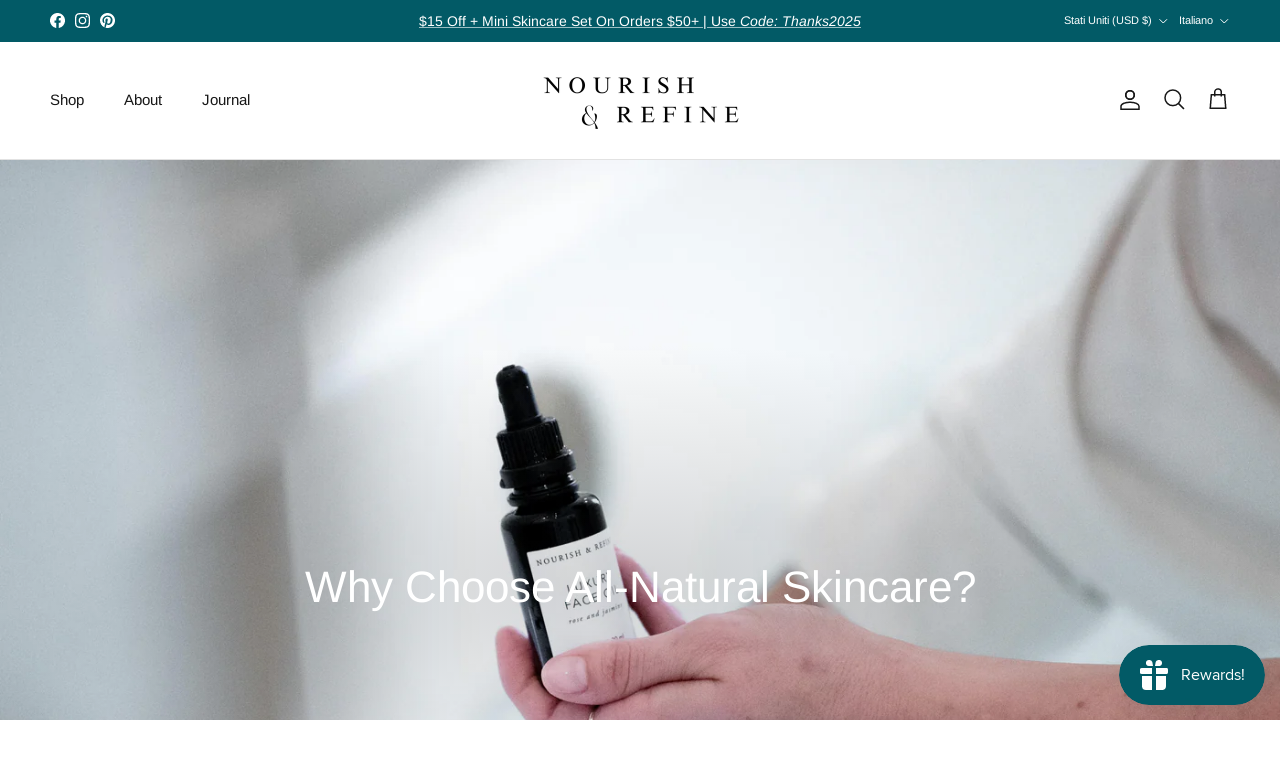

--- FILE ---
content_type: text/html; charset=utf-8
request_url: https://nourishandrefine.com/it/blogs/organic-skincare-clean-beauty/why-choose-all-natural-skincare
body_size: 48410
content:
<!doctype html>
<html class="no-js" lang="it" dir="ltr">
<head><meta charset="utf-8">
<meta name="viewport" content="width=device-width,initial-scale=1">
<title>Nourish &amp; Refine Blog | Why Choose All-Natural Skincare &ndash; Nourish and Refine</title><link rel="canonical" href="https://nourishandrefine.com/it/blogs/organic-skincare-clean-beauty/why-choose-all-natural-skincare"><meta name="description" content="Don&#39;t sleep on the natural skincare movement. While we may think these products are just marginally better for our bodies while not blowing our beauty budget – adjust your mindset.  All-natural products are incredibly important, not just for the quality and integrity of the ingredients, but also for these reasons:   1 "><meta property="og:site_name" content="Nourish and Refine">
<meta property="og:url" content="https://nourishandrefine.com/it/blogs/organic-skincare-clean-beauty/why-choose-all-natural-skincare">
<meta property="og:title" content="Nourish &amp; Refine Blog | Why Choose All-Natural Skincare">
<meta property="og:type" content="article">
<meta property="og:description" content="Don&#39;t sleep on the natural skincare movement. While we may think these products are just marginally better for our bodies while not blowing our beauty budget – adjust your mindset.  All-natural products are incredibly important, not just for the quality and integrity of the ingredients, but also for these reasons:   1 "><meta property="og:image" content="http://nourishandrefine.com/cdn/shop/articles/Nourish_Refine-223.jpg?crop=center&height=1200&v=1632183120&width=1200">
  <meta property="og:image:secure_url" content="https://nourishandrefine.com/cdn/shop/articles/Nourish_Refine-223.jpg?crop=center&height=1200&v=1632183120&width=1200">
  <meta property="og:image:width" content="5332">
  <meta property="og:image:height" content="3555"><meta name="twitter:card" content="summary_large_image">
<meta name="twitter:title" content="Nourish &amp; Refine Blog | Why Choose All-Natural Skincare">
<meta name="twitter:description" content="Don&#39;t sleep on the natural skincare movement. While we may think these products are just marginally better for our bodies while not blowing our beauty budget – adjust your mindset.  All-natural products are incredibly important, not just for the quality and integrity of the ingredients, but also for these reasons:   1 ">
<style>@font-face {
  font-family: Arimo;
  font-weight: 400;
  font-style: normal;
  font-display: fallback;
  src: url("//nourishandrefine.com/cdn/fonts/arimo/arimo_n4.a7efb558ca22d2002248bbe6f302a98edee38e35.woff2") format("woff2"),
       url("//nourishandrefine.com/cdn/fonts/arimo/arimo_n4.0da809f7d1d5ede2a73be7094ac00741efdb6387.woff") format("woff");
}
@font-face {
  font-family: Arimo;
  font-weight: 700;
  font-style: normal;
  font-display: fallback;
  src: url("//nourishandrefine.com/cdn/fonts/arimo/arimo_n7.1d2d0638e6a1228d86beb0e10006e3280ccb2d04.woff2") format("woff2"),
       url("//nourishandrefine.com/cdn/fonts/arimo/arimo_n7.f4b9139e8eac4a17b38b8707044c20f54c3be479.woff") format("woff");
}
@font-face {
  font-family: Arimo;
  font-weight: 500;
  font-style: normal;
  font-display: fallback;
  src: url("//nourishandrefine.com/cdn/fonts/arimo/arimo_n5.a6cc016de05b75be63cb193704728ed8065f04bb.woff2") format("woff2"),
       url("//nourishandrefine.com/cdn/fonts/arimo/arimo_n5.e0d510a292c8c9059b1fcf519004ca9d3a6015a2.woff") format("woff");
}
@font-face {
  font-family: Arimo;
  font-weight: 400;
  font-style: italic;
  font-display: fallback;
  src: url("//nourishandrefine.com/cdn/fonts/arimo/arimo_i4.438ddb21a1b98c7230698d70dc1a21df235701b2.woff2") format("woff2"),
       url("//nourishandrefine.com/cdn/fonts/arimo/arimo_i4.0e1908a0dc1ec32fabb5a03a0c9ee2083f82e3d7.woff") format("woff");
}
@font-face {
  font-family: Arimo;
  font-weight: 700;
  font-style: italic;
  font-display: fallback;
  src: url("//nourishandrefine.com/cdn/fonts/arimo/arimo_i7.b9f09537c29041ec8d51f8cdb7c9b8e4f1f82cb1.woff2") format("woff2"),
       url("//nourishandrefine.com/cdn/fonts/arimo/arimo_i7.ec659fc855f754fd0b1bd052e606bba1058f73da.woff") format("woff");
}
@font-face {
  font-family: Arimo;
  font-weight: 400;
  font-style: normal;
  font-display: fallback;
  src: url("//nourishandrefine.com/cdn/fonts/arimo/arimo_n4.a7efb558ca22d2002248bbe6f302a98edee38e35.woff2") format("woff2"),
       url("//nourishandrefine.com/cdn/fonts/arimo/arimo_n4.0da809f7d1d5ede2a73be7094ac00741efdb6387.woff") format("woff");
}
@font-face {
  font-family: Arimo;
  font-weight: 700;
  font-style: normal;
  font-display: fallback;
  src: url("//nourishandrefine.com/cdn/fonts/arimo/arimo_n7.1d2d0638e6a1228d86beb0e10006e3280ccb2d04.woff2") format("woff2"),
       url("//nourishandrefine.com/cdn/fonts/arimo/arimo_n7.f4b9139e8eac4a17b38b8707044c20f54c3be479.woff") format("woff");
}
@font-face {
  font-family: Arimo;
  font-weight: 400;
  font-style: normal;
  font-display: fallback;
  src: url("//nourishandrefine.com/cdn/fonts/arimo/arimo_n4.a7efb558ca22d2002248bbe6f302a98edee38e35.woff2") format("woff2"),
       url("//nourishandrefine.com/cdn/fonts/arimo/arimo_n4.0da809f7d1d5ede2a73be7094ac00741efdb6387.woff") format("woff");
}
@font-face {
  font-family: Arimo;
  font-weight: 600;
  font-style: normal;
  font-display: fallback;
  src: url("//nourishandrefine.com/cdn/fonts/arimo/arimo_n6.9c18b0befd86597f319b7d7f925727d04c262b32.woff2") format("woff2"),
       url("//nourishandrefine.com/cdn/fonts/arimo/arimo_n6.422bf6679b81a8bfb1b25d19299a53688390c2b9.woff") format("woff");
}
:root {
  --page-container-width:          1920px;
  --reading-container-width:       720px;
  --divider-opacity:               0.14;
  --gutter-large:                  30px;
  --gutter-desktop:                20px;
  --gutter-mobile:                 16px;
  --section-padding:               50px;
  --larger-section-padding:        80px;
  --larger-section-padding-mobile: 60px;
  --largest-section-padding:       110px;
  --aos-animate-duration:          0.6s;

  --base-font-family:              Arimo, sans-serif;
  --base-font-weight:              400;
  --base-font-style:               normal;
  --heading-font-family:           Arimo, sans-serif;
  --heading-font-weight:           400;
  --heading-font-style:            normal;
  --logo-font-family:              Arimo, sans-serif;
  --logo-font-weight:              700;
  --logo-font-style:               normal;
  --nav-font-family:               Arimo, sans-serif;
  --nav-font-weight:               400;
  --nav-font-style:                normal;

  --base-text-size:14px;
  --base-line-height:              1.6;
  --input-text-size:16px;
  --smaller-text-size-1:11px;
  --smaller-text-size-2:14px;
  --smaller-text-size-3:11px;
  --smaller-text-size-4:10px;
  --larger-text-size:25px;
  --super-large-text-size:44px;
  --super-large-mobile-text-size:20px;
  --larger-mobile-text-size:20px;
  --logo-text-size:24px;--btn-letter-spacing: normal;
    --btn-text-transform: none;
    --button-text-size:  14px;
    --quickbuy-button-text-size: 14px;
    --small-feature-link-font-size: 1em;
    --input-btn-padding-top:             1em;
    --input-btn-padding-bottom:          1em;--heading-text-transform:none;
  --nav-text-size:                      15px;
  --mobile-menu-font-weight:            600;

  --body-bg-color:                      255 255 255;
  --bg-color:                           255 255 255;
  --body-text-color:                    0 0 0;
  --text-color:                         0 0 0;

  --header-text-col:                    #171717;--header-text-hover-col:             var(--main-nav-link-hover-col);--header-bg-col:                     #ffffff;
  --heading-color:                     23 23 23;
  --body-heading-color:                23 23 23;
  --heading-divider-col:               #e2e2e2;

  --logo-col:                          #171717;
  --main-nav-bg:                       #ffffff;
  --main-nav-link-col:                 #000000;
  --main-nav-link-hover-col:           #134752;
  --main-nav-link-featured-col:        #df5641;

  --link-color:                        23 23 23;
  --body-link-color:                   23 23 23;

  --btn-bg-color:                        35 35 35;
  --btn-bg-hover-color:                  32 34 35;
  --btn-border-color:                    35 35 35;
  --btn-border-hover-color:              32 34 35;
  --btn-text-color:                      255 255 255;
  --btn-text-hover-color:                255 255 255;--btn-alt-bg-color:                    255 255 255;
  --btn-alt-text-color:                  35 35 35;
  --btn-alt-border-color:                35 35 35;
  --btn-alt-border-hover-color:          35 35 35;--btn-ter-bg-color:                    235 235 235;
  --btn-ter-text-color:                  0 0 0;
  --btn-ter-bg-hover-color:              35 35 35;
  --btn-ter-text-hover-color:            255 255 255;--btn-border-radius: 3px;--color-scheme-default:                             #ffffff;
  --color-scheme-default-color:                       255 255 255;
  --color-scheme-default-text-color:                  0 0 0;
  --color-scheme-default-head-color:                  23 23 23;
  --color-scheme-default-link-color:                  23 23 23;
  --color-scheme-default-btn-text-color:              255 255 255;
  --color-scheme-default-btn-text-hover-color:        255 255 255;
  --color-scheme-default-btn-bg-color:                35 35 35;
  --color-scheme-default-btn-bg-hover-color:          32 34 35;
  --color-scheme-default-btn-border-color:            35 35 35;
  --color-scheme-default-btn-border-hover-color:      32 34 35;
  --color-scheme-default-btn-alt-text-color:          35 35 35;
  --color-scheme-default-btn-alt-bg-color:            255 255 255;
  --color-scheme-default-btn-alt-border-color:        35 35 35;
  --color-scheme-default-btn-alt-border-hover-color:  35 35 35;

  --color-scheme-1:                             #f7f7f8;
  --color-scheme-1-color:                       247 247 248;
  --color-scheme-1-text-color:                  103 104 105;
  --color-scheme-1-head-color:                  23 23 23;
  --color-scheme-1-link-color:                  23 23 23;
  --color-scheme-1-btn-text-color:              255 255 255;
  --color-scheme-1-btn-text-hover-color:        255 255 255;
  --color-scheme-1-btn-bg-color:                35 35 35;
  --color-scheme-1-btn-bg-hover-color:          0 0 0;
  --color-scheme-1-btn-border-color:            35 35 35;
  --color-scheme-1-btn-border-hover-color:      0 0 0;
  --color-scheme-1-btn-alt-text-color:          35 35 35;
  --color-scheme-1-btn-alt-bg-color:            255 255 255;
  --color-scheme-1-btn-alt-border-color:        35 35 35;
  --color-scheme-1-btn-alt-border-hover-color:  35 35 35;

  --color-scheme-2:                             #134752;
  --color-scheme-2-color:                       19 71 82;
  --color-scheme-2-text-color:                  255 255 255;
  --color-scheme-2-head-color:                  255 255 255;
  --color-scheme-2-link-color:                  255 255 255;
  --color-scheme-2-btn-text-color:              23 23 23;
  --color-scheme-2-btn-text-hover-color:        23 23 23;
  --color-scheme-2-btn-bg-color:                255 255 255;
  --color-scheme-2-btn-bg-hover-color:          226 226 226;
  --color-scheme-2-btn-border-color:            255 255 255;
  --color-scheme-2-btn-border-hover-color:      226 226 226;
  --color-scheme-2-btn-alt-text-color:          23 23 23;
  --color-scheme-2-btn-alt-bg-color:            255 255 255;
  --color-scheme-2-btn-alt-border-color:        23 23 23;
  --color-scheme-2-btn-alt-border-hover-color:  23 23 23;

  /* Shop Pay payment terms */
  --payment-terms-background-color:    #ffffff;--quickbuy-bg: 247 247 248;--body-input-background-color:       rgb(var(--body-bg-color));
  --input-background-color:            rgb(var(--body-bg-color));
  --body-input-text-color:             var(--body-text-color);
  --input-text-color:                  var(--body-text-color);
  --body-input-border-color:           rgb(191, 191, 191);
  --input-border-color:                rgb(191, 191, 191);
  --input-border-color-hover:          rgb(115, 115, 115);
  --input-border-color-active:         rgb(0, 0, 0);

  --swatch-cross-svg:                  url("data:image/svg+xml,%3Csvg xmlns='http://www.w3.org/2000/svg' width='240' height='240' viewBox='0 0 24 24' fill='none' stroke='rgb(191, 191, 191)' stroke-width='0.09' preserveAspectRatio='none' %3E%3Cline x1='24' y1='0' x2='0' y2='24'%3E%3C/line%3E%3C/svg%3E");
  --swatch-cross-hover:                url("data:image/svg+xml,%3Csvg xmlns='http://www.w3.org/2000/svg' width='240' height='240' viewBox='0 0 24 24' fill='none' stroke='rgb(115, 115, 115)' stroke-width='0.09' preserveAspectRatio='none' %3E%3Cline x1='24' y1='0' x2='0' y2='24'%3E%3C/line%3E%3C/svg%3E");
  --swatch-cross-active:               url("data:image/svg+xml,%3Csvg xmlns='http://www.w3.org/2000/svg' width='240' height='240' viewBox='0 0 24 24' fill='none' stroke='rgb(0, 0, 0)' stroke-width='0.09' preserveAspectRatio='none' %3E%3Cline x1='24' y1='0' x2='0' y2='24'%3E%3C/line%3E%3C/svg%3E");

  --footer-divider-col:                #ffffff;
  --footer-text-col:                   255 255 255;
  --footer-heading-col:                255 255 255;
  --footer-bg:                         #134752;--product-label-overlay-justify: flex-start;--product-label-overlay-align: flex-start;--product-label-overlay-reduction-text:   #ffffff;
  --product-label-overlay-reduction-bg:     #b33323;
  --product-label-overlay-stock-text:       #ffffff;
  --product-label-overlay-stock-bg:         #4c4c4b;
  --product-label-overlay-new-text:         #808284;
  --product-label-overlay-new-bg:           #ffffff;
  --product-label-overlay-meta-text:        #171717;
  --product-label-overlay-meta-bg:          #66ff65;
  --product-label-sale-text:                #df5641;
  --product-label-sold-text:                #171717;
  --product-label-preorder-text:            #60a57e;

  --product-block-crop-align:               center;

  
  --product-block-price-align:              flex-start;
  --product-block-price-item-margin-start:  initial;
  --product-block-price-item-margin-end:    .5rem;
  

  --collection-block-image-position:   center center;

  --swatch-picker-image-size:          70px;
  --swatch-crop-align:                 center center;

  --image-overlay-text-color:          255 255 255;--image-overlay-bg:                  rgba(23, 23, 23, 0.18);
  --image-overlay-shadow-start:        rgb(0 0 0 / 0.16);
  --image-overlay-box-opacity:         1.0;.image-overlay--bg-box .text-overlay .text-overlay__text {
      --image-overlay-box-bg: 255 255 255;
      --heading-color: var(--body-heading-color);
      --text-color: var(--body-text-color);
      --link-color: var(--body-link-color);
    }--product-inventory-ok-box-color:            #f2faf0;
  --product-inventory-ok-text-color:           #008060;
  --product-inventory-ok-icon-box-fill-color:  #fff;
  --product-inventory-low-box-color:           #fcf1cd;
  --product-inventory-low-text-color:          #dd9a1a;
  --product-inventory-low-icon-box-fill-color: #fff;
  --product-inventory-low-text-color-channels: 0, 128, 96;
  --product-inventory-ok-text-color-channels:  221, 154, 26;

  --rating-star-color: 246 165 41;
}::selection {
    background: rgb(var(--body-heading-color));
    color: rgb(var(--body-bg-color));
  }
  ::-moz-selection {
    background: rgb(var(--body-heading-color));
    color: rgb(var(--body-bg-color));
  }.use-color-scheme--default {
  --product-label-sale-text:           #df5641;
  --product-label-sold-text:           #171717;
  --product-label-preorder-text:       #60a57e;
  --input-background-color:            rgb(var(--body-bg-color));
  --input-text-color:                  var(--body-input-text-color);
  --input-border-color:                rgb(191, 191, 191);
  --input-border-color-hover:          rgb(115, 115, 115);
  --input-border-color-active:         rgb(0, 0, 0);
}</style>

  <link href="//nourishandrefine.com/cdn/shop/t/27/assets/main.css?v=155629054497702245621727709944" rel="stylesheet" type="text/css" media="all" />
<link rel="preload" as="font" href="//nourishandrefine.com/cdn/fonts/arimo/arimo_n4.a7efb558ca22d2002248bbe6f302a98edee38e35.woff2" type="font/woff2" crossorigin><link rel="preload" as="font" href="//nourishandrefine.com/cdn/fonts/arimo/arimo_n4.a7efb558ca22d2002248bbe6f302a98edee38e35.woff2" type="font/woff2" crossorigin><script>
    document.documentElement.className = document.documentElement.className.replace('no-js', 'js');

    window.theme = {
      info: {
        name: 'Symmetry',
        version: '7.3.0'
      },
      device: {
        hasTouch: window.matchMedia('(any-pointer: coarse)').matches,
        hasHover: window.matchMedia('(hover: hover)').matches
      },
      mediaQueries: {
        md: '(min-width: 768px)',
        productMediaCarouselBreak: '(min-width: 1041px)'
      },
      routes: {
        base: 'https://nourishandrefine.com',
        cart: '/it/cart',
        cartAdd: '/it/cart/add.js',
        cartUpdate: '/it/cart/update.js',
        predictiveSearch: '/it/search/suggest'
      },
      strings: {
        cartTermsConfirmation: "Prima di proseguire devi accettare i termini e le condizioni.",
        cartItemsQuantityError: "La quantità massima di questo articolo che puoi aggiungere al carrello è [QUANTITY].",
        generalSearchViewAll: "Visualizza tutti i risultati della ricerca",
        noStock: "Esaurito",
        noVariant: "Non disponibile",
        productsProductChooseA: "Scegline uno",
        generalSearchPages: "Pagine",
        generalSearchNoResultsWithoutTerms: "Siamo spiacenti, non abbiamo trovato nessun risultato",
        shippingCalculator: {
          singleRate: "È presente una tariffa di spedizione per questa destinazione:",
          multipleRates: "Sono presenti più tariffe di spedizione per questa destinazione:",
          noRates: "Non effettuiamo spedizioni verso questa destinazione."
        }
      },
      settings: {
        moneyWithCurrencyFormat: "${{amount}} USD",
        cartType: "drawer",
        afterAddToCart: "drawer",
        quickbuyStyle: "button",
        externalLinksNewTab: true,
        internalLinksSmoothScroll: true
      }
    }

    theme.inlineNavigationCheck = function() {
      var pageHeader = document.querySelector('.pageheader'),
          inlineNavContainer = pageHeader.querySelector('.logo-area__left__inner'),
          inlineNav = inlineNavContainer.querySelector('.navigation--left');
      if (inlineNav && getComputedStyle(inlineNav).display != 'none') {
        var inlineMenuCentered = document.querySelector('.pageheader--layout-inline-menu-center'),
            logoContainer = document.querySelector('.logo-area__middle__inner');
        if(inlineMenuCentered) {
          var rightWidth = document.querySelector('.logo-area__right__inner').clientWidth,
              middleWidth = logoContainer.clientWidth,
              logoArea = document.querySelector('.logo-area'),
              computedLogoAreaStyle = getComputedStyle(logoArea),
              logoAreaInnerWidth = logoArea.clientWidth - Math.ceil(parseFloat(computedLogoAreaStyle.paddingLeft)) - Math.ceil(parseFloat(computedLogoAreaStyle.paddingRight)),
              availableNavWidth = logoAreaInnerWidth - Math.max(rightWidth, middleWidth) * 2 - 40;
          inlineNavContainer.style.maxWidth = availableNavWidth + 'px';
        }

        var firstInlineNavLink = inlineNav.querySelector('.navigation__item:first-child'),
            lastInlineNavLink = inlineNav.querySelector('.navigation__item:last-child');
        if (lastInlineNavLink) {
          var inlineNavWidth = null;
          if(document.querySelector('html[dir=rtl]')) {
            inlineNavWidth = firstInlineNavLink.offsetLeft - lastInlineNavLink.offsetLeft + firstInlineNavLink.offsetWidth;
          } else {
            inlineNavWidth = lastInlineNavLink.offsetLeft - firstInlineNavLink.offsetLeft + lastInlineNavLink.offsetWidth;
          }
          if (inlineNavContainer.offsetWidth >= inlineNavWidth) {
            pageHeader.classList.add('pageheader--layout-inline-permitted');
            var tallLogo = logoContainer.clientHeight > lastInlineNavLink.clientHeight + 20;
            if (tallLogo) {
              inlineNav.classList.add('navigation--tight-underline');
            } else {
              inlineNav.classList.remove('navigation--tight-underline');
            }
          } else {
            pageHeader.classList.remove('pageheader--layout-inline-permitted');
          }
        }
      }
    };

    theme.setInitialHeaderHeightProperty = () => {
      const section = document.querySelector('.section-header');
      if (section) {
        document.documentElement.style.setProperty('--theme-header-height', Math.ceil(section.clientHeight) + 'px');
      }
    };
  </script>

  <script src="//nourishandrefine.com/cdn/shop/t/27/assets/main.js?v=71597228913418551581727709944" defer></script>
    <script src="//nourishandrefine.com/cdn/shop/t/27/assets/animate-on-scroll.js?v=15249566486942820451727709944" defer></script>
    <link href="//nourishandrefine.com/cdn/shop/t/27/assets/animate-on-scroll.css?v=116824741000487223811727709944" rel="stylesheet" type="text/css" media="all" />
  

  <script>window.performance && window.performance.mark && window.performance.mark('shopify.content_for_header.start');</script><meta name="google-site-verification" content="7zN_IPbo2nJLl59qULtt5v_vK-rbWlhkvVGq1NGrHJ8">
<meta name="facebook-domain-verification" content="3vwkhi60tp311nif7owgiukeoyah1x">
<meta name="google-site-verification" content="UCzQV9DUzPeGR9X4mR25NtoSINNIeGKuCEPEX2hhnPg">
<meta id="shopify-digital-wallet" name="shopify-digital-wallet" content="/55970103449/digital_wallets/dialog">
<meta name="shopify-checkout-api-token" content="b1236776ef9a8c7c7c9cf9277a7d41e8">
<meta id="in-context-paypal-metadata" data-shop-id="55970103449" data-venmo-supported="false" data-environment="production" data-locale="it_IT" data-paypal-v4="true" data-currency="USD">
<link rel="alternate" type="application/atom+xml" title="Feed" href="/it/blogs/organic-skincare-clean-beauty.atom" />
<link rel="alternate" hreflang="x-default" href="https://nourishandrefine.com/blogs/organic-skincare-clean-beauty/why-choose-all-natural-skincare">
<link rel="alternate" hreflang="en" href="https://nourishandrefine.com/blogs/organic-skincare-clean-beauty/why-choose-all-natural-skincare">
<link rel="alternate" hreflang="fr" href="https://nourishandrefine.com/fr/blogs/organic-skincare-clean-beauty/why-choose-all-natural-skincare">
<link rel="alternate" hreflang="es" href="https://nourishandrefine.com/es/blogs/organic-skincare-clean-beauty/why-choose-all-natural-skincare">
<link rel="alternate" hreflang="zh-Hant" href="https://nourishandrefine.com/zh/blogs/organic-skincare-clean-beauty/why-choose-all-natural-skincare">
<link rel="alternate" hreflang="it" href="https://nourishandrefine.com/it/blogs/organic-skincare-clean-beauty/why-choose-all-natural-skincare">
<link rel="alternate" hreflang="sv" href="https://nourishandrefine.com/sv/blogs/organic-skincare-clean-beauty/why-choose-all-natural-skincare">
<link rel="alternate" hreflang="de" href="https://nourishandrefine.com/de/blogs/organic-skincare-clean-beauty/why-choose-all-natural-skincare">
<link rel="alternate" hreflang="zh-Hant-DE" href="https://nourishandrefine.com/zh/blogs/organic-skincare-clean-beauty/why-choose-all-natural-skincare">
<link rel="alternate" hreflang="zh-Hant-GB" href="https://nourishandrefine.com/zh/blogs/organic-skincare-clean-beauty/why-choose-all-natural-skincare">
<link rel="alternate" hreflang="zh-Hant-AD" href="https://nourishandrefine.com/zh/blogs/organic-skincare-clean-beauty/why-choose-all-natural-skincare">
<link rel="alternate" hreflang="zh-Hant-AL" href="https://nourishandrefine.com/zh/blogs/organic-skincare-clean-beauty/why-choose-all-natural-skincare">
<link rel="alternate" hreflang="zh-Hant-AM" href="https://nourishandrefine.com/zh/blogs/organic-skincare-clean-beauty/why-choose-all-natural-skincare">
<link rel="alternate" hreflang="zh-Hant-AT" href="https://nourishandrefine.com/zh/blogs/organic-skincare-clean-beauty/why-choose-all-natural-skincare">
<link rel="alternate" hreflang="zh-Hant-BA" href="https://nourishandrefine.com/zh/blogs/organic-skincare-clean-beauty/why-choose-all-natural-skincare">
<link rel="alternate" hreflang="zh-Hant-BE" href="https://nourishandrefine.com/zh/blogs/organic-skincare-clean-beauty/why-choose-all-natural-skincare">
<link rel="alternate" hreflang="zh-Hant-BG" href="https://nourishandrefine.com/zh/blogs/organic-skincare-clean-beauty/why-choose-all-natural-skincare">
<link rel="alternate" hreflang="zh-Hant-CH" href="https://nourishandrefine.com/zh/blogs/organic-skincare-clean-beauty/why-choose-all-natural-skincare">
<link rel="alternate" hreflang="zh-Hant-CY" href="https://nourishandrefine.com/zh/blogs/organic-skincare-clean-beauty/why-choose-all-natural-skincare">
<link rel="alternate" hreflang="zh-Hant-CZ" href="https://nourishandrefine.com/zh/blogs/organic-skincare-clean-beauty/why-choose-all-natural-skincare">
<link rel="alternate" hreflang="zh-Hant-DK" href="https://nourishandrefine.com/zh/blogs/organic-skincare-clean-beauty/why-choose-all-natural-skincare">
<link rel="alternate" hreflang="zh-Hant-EE" href="https://nourishandrefine.com/zh/blogs/organic-skincare-clean-beauty/why-choose-all-natural-skincare">
<link rel="alternate" hreflang="zh-Hant-ES" href="https://nourishandrefine.com/zh/blogs/organic-skincare-clean-beauty/why-choose-all-natural-skincare">
<link rel="alternate" hreflang="zh-Hant-FI" href="https://nourishandrefine.com/zh/blogs/organic-skincare-clean-beauty/why-choose-all-natural-skincare">
<link rel="alternate" hreflang="zh-Hant-FO" href="https://nourishandrefine.com/zh/blogs/organic-skincare-clean-beauty/why-choose-all-natural-skincare">
<link rel="alternate" hreflang="zh-Hant-FR" href="https://nourishandrefine.com/zh/blogs/organic-skincare-clean-beauty/why-choose-all-natural-skincare">
<link rel="alternate" hreflang="zh-Hant-GE" href="https://nourishandrefine.com/zh/blogs/organic-skincare-clean-beauty/why-choose-all-natural-skincare">
<link rel="alternate" hreflang="zh-Hant-GG" href="https://nourishandrefine.com/zh/blogs/organic-skincare-clean-beauty/why-choose-all-natural-skincare">
<link rel="alternate" hreflang="zh-Hant-GI" href="https://nourishandrefine.com/zh/blogs/organic-skincare-clean-beauty/why-choose-all-natural-skincare">
<link rel="alternate" hreflang="zh-Hant-GL" href="https://nourishandrefine.com/zh/blogs/organic-skincare-clean-beauty/why-choose-all-natural-skincare">
<link rel="alternate" hreflang="zh-Hant-GP" href="https://nourishandrefine.com/zh/blogs/organic-skincare-clean-beauty/why-choose-all-natural-skincare">
<link rel="alternate" hreflang="zh-Hant-GR" href="https://nourishandrefine.com/zh/blogs/organic-skincare-clean-beauty/why-choose-all-natural-skincare">
<link rel="alternate" hreflang="zh-Hant-HR" href="https://nourishandrefine.com/zh/blogs/organic-skincare-clean-beauty/why-choose-all-natural-skincare">
<link rel="alternate" hreflang="zh-Hant-HU" href="https://nourishandrefine.com/zh/blogs/organic-skincare-clean-beauty/why-choose-all-natural-skincare">
<link rel="alternate" hreflang="zh-Hant-IE" href="https://nourishandrefine.com/zh/blogs/organic-skincare-clean-beauty/why-choose-all-natural-skincare">
<link rel="alternate" hreflang="zh-Hant-IS" href="https://nourishandrefine.com/zh/blogs/organic-skincare-clean-beauty/why-choose-all-natural-skincare">
<link rel="alternate" hreflang="zh-Hant-IT" href="https://nourishandrefine.com/zh/blogs/organic-skincare-clean-beauty/why-choose-all-natural-skincare">
<link rel="alternate" hreflang="zh-Hant-JE" href="https://nourishandrefine.com/zh/blogs/organic-skincare-clean-beauty/why-choose-all-natural-skincare">
<link rel="alternate" hreflang="zh-Hant-LI" href="https://nourishandrefine.com/zh/blogs/organic-skincare-clean-beauty/why-choose-all-natural-skincare">
<link rel="alternate" hreflang="zh-Hant-LT" href="https://nourishandrefine.com/zh/blogs/organic-skincare-clean-beauty/why-choose-all-natural-skincare">
<link rel="alternate" hreflang="zh-Hant-LU" href="https://nourishandrefine.com/zh/blogs/organic-skincare-clean-beauty/why-choose-all-natural-skincare">
<link rel="alternate" hreflang="zh-Hant-LV" href="https://nourishandrefine.com/zh/blogs/organic-skincare-clean-beauty/why-choose-all-natural-skincare">
<link rel="alternate" hreflang="zh-Hant-MC" href="https://nourishandrefine.com/zh/blogs/organic-skincare-clean-beauty/why-choose-all-natural-skincare">
<link rel="alternate" hreflang="zh-Hant-MD" href="https://nourishandrefine.com/zh/blogs/organic-skincare-clean-beauty/why-choose-all-natural-skincare">
<link rel="alternate" hreflang="zh-Hant-ME" href="https://nourishandrefine.com/zh/blogs/organic-skincare-clean-beauty/why-choose-all-natural-skincare">
<link rel="alternate" hreflang="zh-Hant-MK" href="https://nourishandrefine.com/zh/blogs/organic-skincare-clean-beauty/why-choose-all-natural-skincare">
<link rel="alternate" hreflang="zh-Hant-MT" href="https://nourishandrefine.com/zh/blogs/organic-skincare-clean-beauty/why-choose-all-natural-skincare">
<link rel="alternate" hreflang="zh-Hant-NL" href="https://nourishandrefine.com/zh/blogs/organic-skincare-clean-beauty/why-choose-all-natural-skincare">
<link rel="alternate" hreflang="zh-Hant-NO" href="https://nourishandrefine.com/zh/blogs/organic-skincare-clean-beauty/why-choose-all-natural-skincare">
<link rel="alternate" hreflang="zh-Hant-PL" href="https://nourishandrefine.com/zh/blogs/organic-skincare-clean-beauty/why-choose-all-natural-skincare">
<link rel="alternate" hreflang="zh-Hant-PT" href="https://nourishandrefine.com/zh/blogs/organic-skincare-clean-beauty/why-choose-all-natural-skincare">
<link rel="alternate" hreflang="zh-Hant-RE" href="https://nourishandrefine.com/zh/blogs/organic-skincare-clean-beauty/why-choose-all-natural-skincare">
<link rel="alternate" hreflang="zh-Hant-RO" href="https://nourishandrefine.com/zh/blogs/organic-skincare-clean-beauty/why-choose-all-natural-skincare">
<link rel="alternate" hreflang="zh-Hant-RS" href="https://nourishandrefine.com/zh/blogs/organic-skincare-clean-beauty/why-choose-all-natural-skincare">
<link rel="alternate" hreflang="zh-Hant-SE" href="https://nourishandrefine.com/zh/blogs/organic-skincare-clean-beauty/why-choose-all-natural-skincare">
<link rel="alternate" hreflang="zh-Hant-SI" href="https://nourishandrefine.com/zh/blogs/organic-skincare-clean-beauty/why-choose-all-natural-skincare">
<link rel="alternate" hreflang="zh-Hant-SK" href="https://nourishandrefine.com/zh/blogs/organic-skincare-clean-beauty/why-choose-all-natural-skincare">
<link rel="alternate" hreflang="zh-Hant-SM" href="https://nourishandrefine.com/zh/blogs/organic-skincare-clean-beauty/why-choose-all-natural-skincare">
<link rel="alternate" hreflang="zh-Hant-YT" href="https://nourishandrefine.com/zh/blogs/organic-skincare-clean-beauty/why-choose-all-natural-skincare">
<link rel="alternate" hreflang="zh-Hant-CA" href="https://nourishandrefine.com/zh/blogs/organic-skincare-clean-beauty/why-choose-all-natural-skincare">
<link rel="alternate" hreflang="zh-Hant-AE" href="https://nourishandrefine.com/zh/blogs/organic-skincare-clean-beauty/why-choose-all-natural-skincare">
<link rel="alternate" hreflang="zh-Hant-AG" href="https://nourishandrefine.com/zh/blogs/organic-skincare-clean-beauty/why-choose-all-natural-skincare">
<link rel="alternate" hreflang="zh-Hant-AI" href="https://nourishandrefine.com/zh/blogs/organic-skincare-clean-beauty/why-choose-all-natural-skincare">
<link rel="alternate" hreflang="zh-Hant-AO" href="https://nourishandrefine.com/zh/blogs/organic-skincare-clean-beauty/why-choose-all-natural-skincare">
<link rel="alternate" hreflang="zh-Hant-AR" href="https://nourishandrefine.com/zh/blogs/organic-skincare-clean-beauty/why-choose-all-natural-skincare">
<link rel="alternate" hreflang="zh-Hant-AU" href="https://nourishandrefine.com/zh/blogs/organic-skincare-clean-beauty/why-choose-all-natural-skincare">
<link rel="alternate" hreflang="zh-Hant-AW" href="https://nourishandrefine.com/zh/blogs/organic-skincare-clean-beauty/why-choose-all-natural-skincare">
<link rel="alternate" hreflang="zh-Hant-AZ" href="https://nourishandrefine.com/zh/blogs/organic-skincare-clean-beauty/why-choose-all-natural-skincare">
<link rel="alternate" hreflang="zh-Hant-BB" href="https://nourishandrefine.com/zh/blogs/organic-skincare-clean-beauty/why-choose-all-natural-skincare">
<link rel="alternate" hreflang="zh-Hant-BD" href="https://nourishandrefine.com/zh/blogs/organic-skincare-clean-beauty/why-choose-all-natural-skincare">
<link rel="alternate" hreflang="zh-Hant-BF" href="https://nourishandrefine.com/zh/blogs/organic-skincare-clean-beauty/why-choose-all-natural-skincare">
<link rel="alternate" hreflang="zh-Hant-BH" href="https://nourishandrefine.com/zh/blogs/organic-skincare-clean-beauty/why-choose-all-natural-skincare">
<link rel="alternate" hreflang="zh-Hant-BI" href="https://nourishandrefine.com/zh/blogs/organic-skincare-clean-beauty/why-choose-all-natural-skincare">
<link rel="alternate" hreflang="zh-Hant-BJ" href="https://nourishandrefine.com/zh/blogs/organic-skincare-clean-beauty/why-choose-all-natural-skincare">
<link rel="alternate" hreflang="zh-Hant-BL" href="https://nourishandrefine.com/zh/blogs/organic-skincare-clean-beauty/why-choose-all-natural-skincare">
<link rel="alternate" hreflang="zh-Hant-BM" href="https://nourishandrefine.com/zh/blogs/organic-skincare-clean-beauty/why-choose-all-natural-skincare">
<link rel="alternate" hreflang="zh-Hant-BN" href="https://nourishandrefine.com/zh/blogs/organic-skincare-clean-beauty/why-choose-all-natural-skincare">
<link rel="alternate" hreflang="zh-Hant-BO" href="https://nourishandrefine.com/zh/blogs/organic-skincare-clean-beauty/why-choose-all-natural-skincare">
<link rel="alternate" hreflang="zh-Hant-BQ" href="https://nourishandrefine.com/zh/blogs/organic-skincare-clean-beauty/why-choose-all-natural-skincare">
<link rel="alternate" hreflang="zh-Hant-BR" href="https://nourishandrefine.com/zh/blogs/organic-skincare-clean-beauty/why-choose-all-natural-skincare">
<link rel="alternate" hreflang="zh-Hant-BS" href="https://nourishandrefine.com/zh/blogs/organic-skincare-clean-beauty/why-choose-all-natural-skincare">
<link rel="alternate" hreflang="zh-Hant-BW" href="https://nourishandrefine.com/zh/blogs/organic-skincare-clean-beauty/why-choose-all-natural-skincare">
<link rel="alternate" hreflang="zh-Hant-BZ" href="https://nourishandrefine.com/zh/blogs/organic-skincare-clean-beauty/why-choose-all-natural-skincare">
<link rel="alternate" hreflang="zh-Hant-CK" href="https://nourishandrefine.com/zh/blogs/organic-skincare-clean-beauty/why-choose-all-natural-skincare">
<link rel="alternate" hreflang="zh-Hant-CL" href="https://nourishandrefine.com/zh/blogs/organic-skincare-clean-beauty/why-choose-all-natural-skincare">
<link rel="alternate" hreflang="zh-Hant-CM" href="https://nourishandrefine.com/zh/blogs/organic-skincare-clean-beauty/why-choose-all-natural-skincare">
<link rel="alternate" hreflang="zh-Hant-CN" href="https://nourishandrefine.com/zh/blogs/organic-skincare-clean-beauty/why-choose-all-natural-skincare">
<link rel="alternate" hreflang="zh-Hant-CO" href="https://nourishandrefine.com/zh/blogs/organic-skincare-clean-beauty/why-choose-all-natural-skincare">
<link rel="alternate" hreflang="zh-Hant-CR" href="https://nourishandrefine.com/zh/blogs/organic-skincare-clean-beauty/why-choose-all-natural-skincare">
<link rel="alternate" hreflang="zh-Hant-CV" href="https://nourishandrefine.com/zh/blogs/organic-skincare-clean-beauty/why-choose-all-natural-skincare">
<link rel="alternate" hreflang="zh-Hant-CW" href="https://nourishandrefine.com/zh/blogs/organic-skincare-clean-beauty/why-choose-all-natural-skincare">
<link rel="alternate" hreflang="zh-Hant-DJ" href="https://nourishandrefine.com/zh/blogs/organic-skincare-clean-beauty/why-choose-all-natural-skincare">
<link rel="alternate" hreflang="zh-Hant-DM" href="https://nourishandrefine.com/zh/blogs/organic-skincare-clean-beauty/why-choose-all-natural-skincare">
<link rel="alternate" hreflang="zh-Hant-DO" href="https://nourishandrefine.com/zh/blogs/organic-skincare-clean-beauty/why-choose-all-natural-skincare">
<link rel="alternate" hreflang="zh-Hant-DZ" href="https://nourishandrefine.com/zh/blogs/organic-skincare-clean-beauty/why-choose-all-natural-skincare">
<link rel="alternate" hreflang="zh-Hant-EC" href="https://nourishandrefine.com/zh/blogs/organic-skincare-clean-beauty/why-choose-all-natural-skincare">
<link rel="alternate" hreflang="zh-Hant-EG" href="https://nourishandrefine.com/zh/blogs/organic-skincare-clean-beauty/why-choose-all-natural-skincare">
<link rel="alternate" hreflang="zh-Hant-ET" href="https://nourishandrefine.com/zh/blogs/organic-skincare-clean-beauty/why-choose-all-natural-skincare">
<link rel="alternate" hreflang="zh-Hant-FJ" href="https://nourishandrefine.com/zh/blogs/organic-skincare-clean-beauty/why-choose-all-natural-skincare">
<link rel="alternate" hreflang="zh-Hant-FK" href="https://nourishandrefine.com/zh/blogs/organic-skincare-clean-beauty/why-choose-all-natural-skincare">
<link rel="alternate" hreflang="zh-Hant-GA" href="https://nourishandrefine.com/zh/blogs/organic-skincare-clean-beauty/why-choose-all-natural-skincare">
<link rel="alternate" hreflang="zh-Hant-GD" href="https://nourishandrefine.com/zh/blogs/organic-skincare-clean-beauty/why-choose-all-natural-skincare">
<link rel="alternate" hreflang="zh-Hant-GF" href="https://nourishandrefine.com/zh/blogs/organic-skincare-clean-beauty/why-choose-all-natural-skincare">
<link rel="alternate" hreflang="zh-Hant-GH" href="https://nourishandrefine.com/zh/blogs/organic-skincare-clean-beauty/why-choose-all-natural-skincare">
<link rel="alternate" hreflang="zh-Hant-GM" href="https://nourishandrefine.com/zh/blogs/organic-skincare-clean-beauty/why-choose-all-natural-skincare">
<link rel="alternate" hreflang="zh-Hant-GN" href="https://nourishandrefine.com/zh/blogs/organic-skincare-clean-beauty/why-choose-all-natural-skincare">
<link rel="alternate" hreflang="zh-Hant-GQ" href="https://nourishandrefine.com/zh/blogs/organic-skincare-clean-beauty/why-choose-all-natural-skincare">
<link rel="alternate" hreflang="zh-Hant-GT" href="https://nourishandrefine.com/zh/blogs/organic-skincare-clean-beauty/why-choose-all-natural-skincare">
<link rel="alternate" hreflang="zh-Hant-GW" href="https://nourishandrefine.com/zh/blogs/organic-skincare-clean-beauty/why-choose-all-natural-skincare">
<link rel="alternate" hreflang="zh-Hant-GY" href="https://nourishandrefine.com/zh/blogs/organic-skincare-clean-beauty/why-choose-all-natural-skincare">
<link rel="alternate" hreflang="zh-Hant-HK" href="https://nourishandrefine.com/zh/blogs/organic-skincare-clean-beauty/why-choose-all-natural-skincare">
<link rel="alternate" hreflang="zh-Hant-HN" href="https://nourishandrefine.com/zh/blogs/organic-skincare-clean-beauty/why-choose-all-natural-skincare">
<link rel="alternate" hreflang="zh-Hant-HT" href="https://nourishandrefine.com/zh/blogs/organic-skincare-clean-beauty/why-choose-all-natural-skincare">
<link rel="alternate" hreflang="zh-Hant-ID" href="https://nourishandrefine.com/zh/blogs/organic-skincare-clean-beauty/why-choose-all-natural-skincare">
<link rel="alternate" hreflang="zh-Hant-IL" href="https://nourishandrefine.com/zh/blogs/organic-skincare-clean-beauty/why-choose-all-natural-skincare">
<link rel="alternate" hreflang="zh-Hant-IN" href="https://nourishandrefine.com/zh/blogs/organic-skincare-clean-beauty/why-choose-all-natural-skincare">
<link rel="alternate" hreflang="zh-Hant-JM" href="https://nourishandrefine.com/zh/blogs/organic-skincare-clean-beauty/why-choose-all-natural-skincare">
<link rel="alternate" hreflang="zh-Hant-JO" href="https://nourishandrefine.com/zh/blogs/organic-skincare-clean-beauty/why-choose-all-natural-skincare">
<link rel="alternate" hreflang="zh-Hant-JP" href="https://nourishandrefine.com/zh/blogs/organic-skincare-clean-beauty/why-choose-all-natural-skincare">
<link rel="alternate" hreflang="zh-Hant-KE" href="https://nourishandrefine.com/zh/blogs/organic-skincare-clean-beauty/why-choose-all-natural-skincare">
<link rel="alternate" hreflang="zh-Hant-KG" href="https://nourishandrefine.com/zh/blogs/organic-skincare-clean-beauty/why-choose-all-natural-skincare">
<link rel="alternate" hreflang="zh-Hant-KH" href="https://nourishandrefine.com/zh/blogs/organic-skincare-clean-beauty/why-choose-all-natural-skincare">
<link rel="alternate" hreflang="zh-Hant-KI" href="https://nourishandrefine.com/zh/blogs/organic-skincare-clean-beauty/why-choose-all-natural-skincare">
<link rel="alternate" hreflang="zh-Hant-KM" href="https://nourishandrefine.com/zh/blogs/organic-skincare-clean-beauty/why-choose-all-natural-skincare">
<link rel="alternate" hreflang="zh-Hant-KN" href="https://nourishandrefine.com/zh/blogs/organic-skincare-clean-beauty/why-choose-all-natural-skincare">
<link rel="alternate" hreflang="zh-Hant-KR" href="https://nourishandrefine.com/zh/blogs/organic-skincare-clean-beauty/why-choose-all-natural-skincare">
<link rel="alternate" hreflang="zh-Hant-KW" href="https://nourishandrefine.com/zh/blogs/organic-skincare-clean-beauty/why-choose-all-natural-skincare">
<link rel="alternate" hreflang="zh-Hant-KY" href="https://nourishandrefine.com/zh/blogs/organic-skincare-clean-beauty/why-choose-all-natural-skincare">
<link rel="alternate" hreflang="zh-Hant-KZ" href="https://nourishandrefine.com/zh/blogs/organic-skincare-clean-beauty/why-choose-all-natural-skincare">
<link rel="alternate" hreflang="zh-Hant-LA" href="https://nourishandrefine.com/zh/blogs/organic-skincare-clean-beauty/why-choose-all-natural-skincare">
<link rel="alternate" hreflang="zh-Hant-LC" href="https://nourishandrefine.com/zh/blogs/organic-skincare-clean-beauty/why-choose-all-natural-skincare">
<link rel="alternate" hreflang="zh-Hant-LK" href="https://nourishandrefine.com/zh/blogs/organic-skincare-clean-beauty/why-choose-all-natural-skincare">
<link rel="alternate" hreflang="zh-Hant-LS" href="https://nourishandrefine.com/zh/blogs/organic-skincare-clean-beauty/why-choose-all-natural-skincare">
<link rel="alternate" hreflang="zh-Hant-MA" href="https://nourishandrefine.com/zh/blogs/organic-skincare-clean-beauty/why-choose-all-natural-skincare">
<link rel="alternate" hreflang="zh-Hant-MF" href="https://nourishandrefine.com/zh/blogs/organic-skincare-clean-beauty/why-choose-all-natural-skincare">
<link rel="alternate" hreflang="zh-Hant-MG" href="https://nourishandrefine.com/zh/blogs/organic-skincare-clean-beauty/why-choose-all-natural-skincare">
<link rel="alternate" hreflang="zh-Hant-MN" href="https://nourishandrefine.com/zh/blogs/organic-skincare-clean-beauty/why-choose-all-natural-skincare">
<link rel="alternate" hreflang="zh-Hant-MO" href="https://nourishandrefine.com/zh/blogs/organic-skincare-clean-beauty/why-choose-all-natural-skincare">
<link rel="alternate" hreflang="zh-Hant-MQ" href="https://nourishandrefine.com/zh/blogs/organic-skincare-clean-beauty/why-choose-all-natural-skincare">
<link rel="alternate" hreflang="zh-Hant-MR" href="https://nourishandrefine.com/zh/blogs/organic-skincare-clean-beauty/why-choose-all-natural-skincare">
<link rel="alternate" hreflang="zh-Hant-MS" href="https://nourishandrefine.com/zh/blogs/organic-skincare-clean-beauty/why-choose-all-natural-skincare">
<link rel="alternate" hreflang="zh-Hant-MU" href="https://nourishandrefine.com/zh/blogs/organic-skincare-clean-beauty/why-choose-all-natural-skincare">
<link rel="alternate" hreflang="zh-Hant-MV" href="https://nourishandrefine.com/zh/blogs/organic-skincare-clean-beauty/why-choose-all-natural-skincare">
<link rel="alternate" hreflang="zh-Hant-MW" href="https://nourishandrefine.com/zh/blogs/organic-skincare-clean-beauty/why-choose-all-natural-skincare">
<link rel="alternate" hreflang="zh-Hant-MX" href="https://nourishandrefine.com/zh/blogs/organic-skincare-clean-beauty/why-choose-all-natural-skincare">
<link rel="alternate" hreflang="zh-Hant-MY" href="https://nourishandrefine.com/zh/blogs/organic-skincare-clean-beauty/why-choose-all-natural-skincare">
<link rel="alternate" hreflang="zh-Hant-MZ" href="https://nourishandrefine.com/zh/blogs/organic-skincare-clean-beauty/why-choose-all-natural-skincare">
<link rel="alternate" hreflang="zh-Hant-NA" href="https://nourishandrefine.com/zh/blogs/organic-skincare-clean-beauty/why-choose-all-natural-skincare">
<link rel="alternate" hreflang="zh-Hant-NC" href="https://nourishandrefine.com/zh/blogs/organic-skincare-clean-beauty/why-choose-all-natural-skincare">
<link rel="alternate" hreflang="zh-Hant-NG" href="https://nourishandrefine.com/zh/blogs/organic-skincare-clean-beauty/why-choose-all-natural-skincare">
<link rel="alternate" hreflang="zh-Hant-NI" href="https://nourishandrefine.com/zh/blogs/organic-skincare-clean-beauty/why-choose-all-natural-skincare">
<link rel="alternate" hreflang="zh-Hant-NP" href="https://nourishandrefine.com/zh/blogs/organic-skincare-clean-beauty/why-choose-all-natural-skincare">
<link rel="alternate" hreflang="zh-Hant-NR" href="https://nourishandrefine.com/zh/blogs/organic-skincare-clean-beauty/why-choose-all-natural-skincare">
<link rel="alternate" hreflang="zh-Hant-NU" href="https://nourishandrefine.com/zh/blogs/organic-skincare-clean-beauty/why-choose-all-natural-skincare">
<link rel="alternate" hreflang="zh-Hant-NZ" href="https://nourishandrefine.com/zh/blogs/organic-skincare-clean-beauty/why-choose-all-natural-skincare">
<link rel="alternate" hreflang="zh-Hant-OM" href="https://nourishandrefine.com/zh/blogs/organic-skincare-clean-beauty/why-choose-all-natural-skincare">
<link rel="alternate" hreflang="zh-Hant-PA" href="https://nourishandrefine.com/zh/blogs/organic-skincare-clean-beauty/why-choose-all-natural-skincare">
<link rel="alternate" hreflang="zh-Hant-PE" href="https://nourishandrefine.com/zh/blogs/organic-skincare-clean-beauty/why-choose-all-natural-skincare">
<link rel="alternate" hreflang="zh-Hant-PF" href="https://nourishandrefine.com/zh/blogs/organic-skincare-clean-beauty/why-choose-all-natural-skincare">
<link rel="alternate" hreflang="zh-Hant-PG" href="https://nourishandrefine.com/zh/blogs/organic-skincare-clean-beauty/why-choose-all-natural-skincare">
<link rel="alternate" hreflang="zh-Hant-PH" href="https://nourishandrefine.com/zh/blogs/organic-skincare-clean-beauty/why-choose-all-natural-skincare">
<link rel="alternate" hreflang="zh-Hant-PK" href="https://nourishandrefine.com/zh/blogs/organic-skincare-clean-beauty/why-choose-all-natural-skincare">
<link rel="alternate" hreflang="zh-Hant-PY" href="https://nourishandrefine.com/zh/blogs/organic-skincare-clean-beauty/why-choose-all-natural-skincare">
<link rel="alternate" hreflang="zh-Hant-QA" href="https://nourishandrefine.com/zh/blogs/organic-skincare-clean-beauty/why-choose-all-natural-skincare">
<link rel="alternate" hreflang="zh-Hant-RW" href="https://nourishandrefine.com/zh/blogs/organic-skincare-clean-beauty/why-choose-all-natural-skincare">
<link rel="alternate" hreflang="zh-Hant-SA" href="https://nourishandrefine.com/zh/blogs/organic-skincare-clean-beauty/why-choose-all-natural-skincare">
<link rel="alternate" hreflang="zh-Hant-SB" href="https://nourishandrefine.com/zh/blogs/organic-skincare-clean-beauty/why-choose-all-natural-skincare">
<link rel="alternate" hreflang="zh-Hant-SC" href="https://nourishandrefine.com/zh/blogs/organic-skincare-clean-beauty/why-choose-all-natural-skincare">
<link rel="alternate" hreflang="zh-Hant-SG" href="https://nourishandrefine.com/zh/blogs/organic-skincare-clean-beauty/why-choose-all-natural-skincare">
<link rel="alternate" hreflang="zh-Hant-SL" href="https://nourishandrefine.com/zh/blogs/organic-skincare-clean-beauty/why-choose-all-natural-skincare">
<link rel="alternate" hreflang="zh-Hant-SN" href="https://nourishandrefine.com/zh/blogs/organic-skincare-clean-beauty/why-choose-all-natural-skincare">
<link rel="alternate" hreflang="zh-Hant-SR" href="https://nourishandrefine.com/zh/blogs/organic-skincare-clean-beauty/why-choose-all-natural-skincare">
<link rel="alternate" hreflang="zh-Hant-ST" href="https://nourishandrefine.com/zh/blogs/organic-skincare-clean-beauty/why-choose-all-natural-skincare">
<link rel="alternate" hreflang="zh-Hant-SV" href="https://nourishandrefine.com/zh/blogs/organic-skincare-clean-beauty/why-choose-all-natural-skincare">
<link rel="alternate" hreflang="zh-Hant-SZ" href="https://nourishandrefine.com/zh/blogs/organic-skincare-clean-beauty/why-choose-all-natural-skincare">
<link rel="alternate" hreflang="zh-Hant-TC" href="https://nourishandrefine.com/zh/blogs/organic-skincare-clean-beauty/why-choose-all-natural-skincare">
<link rel="alternate" hreflang="zh-Hant-TD" href="https://nourishandrefine.com/zh/blogs/organic-skincare-clean-beauty/why-choose-all-natural-skincare">
<link rel="alternate" hreflang="zh-Hant-TG" href="https://nourishandrefine.com/zh/blogs/organic-skincare-clean-beauty/why-choose-all-natural-skincare">
<link rel="alternate" hreflang="zh-Hant-TH" href="https://nourishandrefine.com/zh/blogs/organic-skincare-clean-beauty/why-choose-all-natural-skincare">
<link rel="alternate" hreflang="zh-Hant-TL" href="https://nourishandrefine.com/zh/blogs/organic-skincare-clean-beauty/why-choose-all-natural-skincare">
<link rel="alternate" hreflang="zh-Hant-TN" href="https://nourishandrefine.com/zh/blogs/organic-skincare-clean-beauty/why-choose-all-natural-skincare">
<link rel="alternate" hreflang="zh-Hant-TO" href="https://nourishandrefine.com/zh/blogs/organic-skincare-clean-beauty/why-choose-all-natural-skincare">
<link rel="alternate" hreflang="zh-Hant-TT" href="https://nourishandrefine.com/zh/blogs/organic-skincare-clean-beauty/why-choose-all-natural-skincare">
<link rel="alternate" hreflang="zh-Hant-TV" href="https://nourishandrefine.com/zh/blogs/organic-skincare-clean-beauty/why-choose-all-natural-skincare">
<link rel="alternate" hreflang="zh-Hant-TW" href="https://nourishandrefine.com/zh/blogs/organic-skincare-clean-beauty/why-choose-all-natural-skincare">
<link rel="alternate" hreflang="zh-Hant-TZ" href="https://nourishandrefine.com/zh/blogs/organic-skincare-clean-beauty/why-choose-all-natural-skincare">
<link rel="alternate" hreflang="zh-Hant-UG" href="https://nourishandrefine.com/zh/blogs/organic-skincare-clean-beauty/why-choose-all-natural-skincare">
<link rel="alternate" hreflang="zh-Hant-UY" href="https://nourishandrefine.com/zh/blogs/organic-skincare-clean-beauty/why-choose-all-natural-skincare">
<link rel="alternate" hreflang="zh-Hant-UZ" href="https://nourishandrefine.com/zh/blogs/organic-skincare-clean-beauty/why-choose-all-natural-skincare">
<link rel="alternate" hreflang="zh-Hant-VC" href="https://nourishandrefine.com/zh/blogs/organic-skincare-clean-beauty/why-choose-all-natural-skincare">
<link rel="alternate" hreflang="zh-Hant-VG" href="https://nourishandrefine.com/zh/blogs/organic-skincare-clean-beauty/why-choose-all-natural-skincare">
<link rel="alternate" hreflang="zh-Hant-VN" href="https://nourishandrefine.com/zh/blogs/organic-skincare-clean-beauty/why-choose-all-natural-skincare">
<link rel="alternate" hreflang="zh-Hant-VU" href="https://nourishandrefine.com/zh/blogs/organic-skincare-clean-beauty/why-choose-all-natural-skincare">
<link rel="alternate" hreflang="zh-Hant-WS" href="https://nourishandrefine.com/zh/blogs/organic-skincare-clean-beauty/why-choose-all-natural-skincare">
<link rel="alternate" hreflang="zh-Hant-ZA" href="https://nourishandrefine.com/zh/blogs/organic-skincare-clean-beauty/why-choose-all-natural-skincare">
<link rel="alternate" hreflang="zh-Hant-ZM" href="https://nourishandrefine.com/zh/blogs/organic-skincare-clean-beauty/why-choose-all-natural-skincare">
<link rel="alternate" hreflang="zh-Hant-US" href="https://nourishandrefine.com/zh/blogs/organic-skincare-clean-beauty/why-choose-all-natural-skincare">
<script async="async" src="/checkouts/internal/preloads.js?locale=it-US"></script>
<link rel="preconnect" href="https://shop.app" crossorigin="anonymous">
<script async="async" src="https://shop.app/checkouts/internal/preloads.js?locale=it-US&shop_id=55970103449" crossorigin="anonymous"></script>
<script id="apple-pay-shop-capabilities" type="application/json">{"shopId":55970103449,"countryCode":"US","currencyCode":"USD","merchantCapabilities":["supports3DS"],"merchantId":"gid:\/\/shopify\/Shop\/55970103449","merchantName":"Nourish and Refine","requiredBillingContactFields":["postalAddress","email"],"requiredShippingContactFields":["postalAddress","email"],"shippingType":"shipping","supportedNetworks":["visa","masterCard","amex","discover","elo","jcb"],"total":{"type":"pending","label":"Nourish and Refine","amount":"1.00"},"shopifyPaymentsEnabled":true,"supportsSubscriptions":true}</script>
<script id="shopify-features" type="application/json">{"accessToken":"b1236776ef9a8c7c7c9cf9277a7d41e8","betas":["rich-media-storefront-analytics"],"domain":"nourishandrefine.com","predictiveSearch":true,"shopId":55970103449,"locale":"it"}</script>
<script>var Shopify = Shopify || {};
Shopify.shop = "nourish-and-refine.myshopify.com";
Shopify.locale = "it";
Shopify.currency = {"active":"USD","rate":"1.0"};
Shopify.country = "US";
Shopify.theme = {"name":"Nourish \u0026 Refine","id":145344528628,"schema_name":"Symmetry","schema_version":"7.3.0","theme_store_id":568,"role":"main"};
Shopify.theme.handle = "null";
Shopify.theme.style = {"id":null,"handle":null};
Shopify.cdnHost = "nourishandrefine.com/cdn";
Shopify.routes = Shopify.routes || {};
Shopify.routes.root = "/it/";</script>
<script type="module">!function(o){(o.Shopify=o.Shopify||{}).modules=!0}(window);</script>
<script>!function(o){function n(){var o=[];function n(){o.push(Array.prototype.slice.apply(arguments))}return n.q=o,n}var t=o.Shopify=o.Shopify||{};t.loadFeatures=n(),t.autoloadFeatures=n()}(window);</script>
<script>
  window.ShopifyPay = window.ShopifyPay || {};
  window.ShopifyPay.apiHost = "shop.app\/pay";
  window.ShopifyPay.redirectState = null;
</script>
<script id="shop-js-analytics" type="application/json">{"pageType":"article"}</script>
<script defer="defer" async type="module" src="//nourishandrefine.com/cdn/shopifycloud/shop-js/modules/v2/client.init-shop-cart-sync_dvfQaB1V.it.esm.js"></script>
<script defer="defer" async type="module" src="//nourishandrefine.com/cdn/shopifycloud/shop-js/modules/v2/chunk.common_BW-OJwDu.esm.js"></script>
<script defer="defer" async type="module" src="//nourishandrefine.com/cdn/shopifycloud/shop-js/modules/v2/chunk.modal_CX4jaIRf.esm.js"></script>
<script type="module">
  await import("//nourishandrefine.com/cdn/shopifycloud/shop-js/modules/v2/client.init-shop-cart-sync_dvfQaB1V.it.esm.js");
await import("//nourishandrefine.com/cdn/shopifycloud/shop-js/modules/v2/chunk.common_BW-OJwDu.esm.js");
await import("//nourishandrefine.com/cdn/shopifycloud/shop-js/modules/v2/chunk.modal_CX4jaIRf.esm.js");

  window.Shopify.SignInWithShop?.initShopCartSync?.({"fedCMEnabled":true,"windoidEnabled":true});

</script>
<script>
  window.Shopify = window.Shopify || {};
  if (!window.Shopify.featureAssets) window.Shopify.featureAssets = {};
  window.Shopify.featureAssets['shop-js'] = {"shop-cart-sync":["modules/v2/client.shop-cart-sync_CGEUFKvL.it.esm.js","modules/v2/chunk.common_BW-OJwDu.esm.js","modules/v2/chunk.modal_CX4jaIRf.esm.js"],"init-fed-cm":["modules/v2/client.init-fed-cm_Q280f13X.it.esm.js","modules/v2/chunk.common_BW-OJwDu.esm.js","modules/v2/chunk.modal_CX4jaIRf.esm.js"],"shop-cash-offers":["modules/v2/client.shop-cash-offers_DoRGZwcj.it.esm.js","modules/v2/chunk.common_BW-OJwDu.esm.js","modules/v2/chunk.modal_CX4jaIRf.esm.js"],"shop-login-button":["modules/v2/client.shop-login-button_DMM6ww0E.it.esm.js","modules/v2/chunk.common_BW-OJwDu.esm.js","modules/v2/chunk.modal_CX4jaIRf.esm.js"],"pay-button":["modules/v2/client.pay-button_B6q2F277.it.esm.js","modules/v2/chunk.common_BW-OJwDu.esm.js","modules/v2/chunk.modal_CX4jaIRf.esm.js"],"shop-button":["modules/v2/client.shop-button_COUnjhWS.it.esm.js","modules/v2/chunk.common_BW-OJwDu.esm.js","modules/v2/chunk.modal_CX4jaIRf.esm.js"],"avatar":["modules/v2/client.avatar_BTnouDA3.it.esm.js"],"init-windoid":["modules/v2/client.init-windoid_CrSLay9H.it.esm.js","modules/v2/chunk.common_BW-OJwDu.esm.js","modules/v2/chunk.modal_CX4jaIRf.esm.js"],"init-shop-for-new-customer-accounts":["modules/v2/client.init-shop-for-new-customer-accounts_BGmSGr-t.it.esm.js","modules/v2/client.shop-login-button_DMM6ww0E.it.esm.js","modules/v2/chunk.common_BW-OJwDu.esm.js","modules/v2/chunk.modal_CX4jaIRf.esm.js"],"init-shop-email-lookup-coordinator":["modules/v2/client.init-shop-email-lookup-coordinator_BMjbsTlQ.it.esm.js","modules/v2/chunk.common_BW-OJwDu.esm.js","modules/v2/chunk.modal_CX4jaIRf.esm.js"],"init-shop-cart-sync":["modules/v2/client.init-shop-cart-sync_dvfQaB1V.it.esm.js","modules/v2/chunk.common_BW-OJwDu.esm.js","modules/v2/chunk.modal_CX4jaIRf.esm.js"],"shop-toast-manager":["modules/v2/client.shop-toast-manager_C1IUOXW7.it.esm.js","modules/v2/chunk.common_BW-OJwDu.esm.js","modules/v2/chunk.modal_CX4jaIRf.esm.js"],"init-customer-accounts":["modules/v2/client.init-customer-accounts_DyWT7tGr.it.esm.js","modules/v2/client.shop-login-button_DMM6ww0E.it.esm.js","modules/v2/chunk.common_BW-OJwDu.esm.js","modules/v2/chunk.modal_CX4jaIRf.esm.js"],"init-customer-accounts-sign-up":["modules/v2/client.init-customer-accounts-sign-up_DR74S9QP.it.esm.js","modules/v2/client.shop-login-button_DMM6ww0E.it.esm.js","modules/v2/chunk.common_BW-OJwDu.esm.js","modules/v2/chunk.modal_CX4jaIRf.esm.js"],"shop-follow-button":["modules/v2/client.shop-follow-button_C7goD_zf.it.esm.js","modules/v2/chunk.common_BW-OJwDu.esm.js","modules/v2/chunk.modal_CX4jaIRf.esm.js"],"checkout-modal":["modules/v2/client.checkout-modal_Cy_s3Hxe.it.esm.js","modules/v2/chunk.common_BW-OJwDu.esm.js","modules/v2/chunk.modal_CX4jaIRf.esm.js"],"shop-login":["modules/v2/client.shop-login_ByWJfYRH.it.esm.js","modules/v2/chunk.common_BW-OJwDu.esm.js","modules/v2/chunk.modal_CX4jaIRf.esm.js"],"lead-capture":["modules/v2/client.lead-capture_B-cWF8Yd.it.esm.js","modules/v2/chunk.common_BW-OJwDu.esm.js","modules/v2/chunk.modal_CX4jaIRf.esm.js"],"payment-terms":["modules/v2/client.payment-terms_B2vYrkY2.it.esm.js","modules/v2/chunk.common_BW-OJwDu.esm.js","modules/v2/chunk.modal_CX4jaIRf.esm.js"]};
</script>
<script>(function() {
  var isLoaded = false;
  function asyncLoad() {
    if (isLoaded) return;
    isLoaded = true;
    var urls = ["https:\/\/static.klaviyo.com\/onsite\/js\/S4FRtx\/klaviyo.js?company_id=S4FRtx\u0026shop=nourish-and-refine.myshopify.com","https:\/\/sdk.postscript.io\/sdk-script-loader.bundle.js?shopId=544914\u0026shop=nourish-and-refine.myshopify.com"];
    for (var i = 0; i < urls.length; i++) {
      var s = document.createElement('script');
      s.type = 'text/javascript';
      s.async = true;
      s.src = urls[i];
      var x = document.getElementsByTagName('script')[0];
      x.parentNode.insertBefore(s, x);
    }
  };
  if(window.attachEvent) {
    window.attachEvent('onload', asyncLoad);
  } else {
    window.addEventListener('load', asyncLoad, false);
  }
})();</script>
<script id="__st">var __st={"a":55970103449,"offset":-18000,"reqid":"13733334-8b36-4c84-bd7f-0b12776a89ee-1769228401","pageurl":"nourishandrefine.com\/it\/blogs\/organic-skincare-clean-beauty\/why-choose-all-natural-skincare","s":"articles-558231879833","u":"00c83a183662","p":"article","rtyp":"article","rid":558231879833};</script>
<script>window.ShopifyPaypalV4VisibilityTracking = true;</script>
<script id="captcha-bootstrap">!function(){'use strict';const t='contact',e='account',n='new_comment',o=[[t,t],['blogs',n],['comments',n],[t,'customer']],c=[[e,'customer_login'],[e,'guest_login'],[e,'recover_customer_password'],[e,'create_customer']],r=t=>t.map((([t,e])=>`form[action*='/${t}']:not([data-nocaptcha='true']) input[name='form_type'][value='${e}']`)).join(','),a=t=>()=>t?[...document.querySelectorAll(t)].map((t=>t.form)):[];function s(){const t=[...o],e=r(t);return a(e)}const i='password',u='form_key',d=['recaptcha-v3-token','g-recaptcha-response','h-captcha-response',i],f=()=>{try{return window.sessionStorage}catch{return}},m='__shopify_v',_=t=>t.elements[u];function p(t,e,n=!1){try{const o=window.sessionStorage,c=JSON.parse(o.getItem(e)),{data:r}=function(t){const{data:e,action:n}=t;return t[m]||n?{data:e,action:n}:{data:t,action:n}}(c);for(const[e,n]of Object.entries(r))t.elements[e]&&(t.elements[e].value=n);n&&o.removeItem(e)}catch(o){console.error('form repopulation failed',{error:o})}}const l='form_type',E='cptcha';function T(t){t.dataset[E]=!0}const w=window,h=w.document,L='Shopify',v='ce_forms',y='captcha';let A=!1;((t,e)=>{const n=(g='f06e6c50-85a8-45c8-87d0-21a2b65856fe',I='https://cdn.shopify.com/shopifycloud/storefront-forms-hcaptcha/ce_storefront_forms_captcha_hcaptcha.v1.5.2.iife.js',D={infoText:'Protetto da hCaptcha',privacyText:'Privacy',termsText:'Termini'},(t,e,n)=>{const o=w[L][v],c=o.bindForm;if(c)return c(t,g,e,D).then(n);var r;o.q.push([[t,g,e,D],n]),r=I,A||(h.body.append(Object.assign(h.createElement('script'),{id:'captcha-provider',async:!0,src:r})),A=!0)});var g,I,D;w[L]=w[L]||{},w[L][v]=w[L][v]||{},w[L][v].q=[],w[L][y]=w[L][y]||{},w[L][y].protect=function(t,e){n(t,void 0,e),T(t)},Object.freeze(w[L][y]),function(t,e,n,w,h,L){const[v,y,A,g]=function(t,e,n){const i=e?o:[],u=t?c:[],d=[...i,...u],f=r(d),m=r(i),_=r(d.filter((([t,e])=>n.includes(e))));return[a(f),a(m),a(_),s()]}(w,h,L),I=t=>{const e=t.target;return e instanceof HTMLFormElement?e:e&&e.form},D=t=>v().includes(t);t.addEventListener('submit',(t=>{const e=I(t);if(!e)return;const n=D(e)&&!e.dataset.hcaptchaBound&&!e.dataset.recaptchaBound,o=_(e),c=g().includes(e)&&(!o||!o.value);(n||c)&&t.preventDefault(),c&&!n&&(function(t){try{if(!f())return;!function(t){const e=f();if(!e)return;const n=_(t);if(!n)return;const o=n.value;o&&e.removeItem(o)}(t);const e=Array.from(Array(32),(()=>Math.random().toString(36)[2])).join('');!function(t,e){_(t)||t.append(Object.assign(document.createElement('input'),{type:'hidden',name:u})),t.elements[u].value=e}(t,e),function(t,e){const n=f();if(!n)return;const o=[...t.querySelectorAll(`input[type='${i}']`)].map((({name:t})=>t)),c=[...d,...o],r={};for(const[a,s]of new FormData(t).entries())c.includes(a)||(r[a]=s);n.setItem(e,JSON.stringify({[m]:1,action:t.action,data:r}))}(t,e)}catch(e){console.error('failed to persist form',e)}}(e),e.submit())}));const S=(t,e)=>{t&&!t.dataset[E]&&(n(t,e.some((e=>e===t))),T(t))};for(const o of['focusin','change'])t.addEventListener(o,(t=>{const e=I(t);D(e)&&S(e,y())}));const B=e.get('form_key'),M=e.get(l),P=B&&M;t.addEventListener('DOMContentLoaded',(()=>{const t=y();if(P)for(const e of t)e.elements[l].value===M&&p(e,B);[...new Set([...A(),...v().filter((t=>'true'===t.dataset.shopifyCaptcha))])].forEach((e=>S(e,t)))}))}(h,new URLSearchParams(w.location.search),n,t,e,['guest_login'])})(!0,!0)}();</script>
<script integrity="sha256-4kQ18oKyAcykRKYeNunJcIwy7WH5gtpwJnB7kiuLZ1E=" data-source-attribution="shopify.loadfeatures" defer="defer" src="//nourishandrefine.com/cdn/shopifycloud/storefront/assets/storefront/load_feature-a0a9edcb.js" crossorigin="anonymous"></script>
<script crossorigin="anonymous" defer="defer" src="//nourishandrefine.com/cdn/shopifycloud/storefront/assets/shopify_pay/storefront-65b4c6d7.js?v=20250812"></script>
<script data-source-attribution="shopify.dynamic_checkout.dynamic.init">var Shopify=Shopify||{};Shopify.PaymentButton=Shopify.PaymentButton||{isStorefrontPortableWallets:!0,init:function(){window.Shopify.PaymentButton.init=function(){};var t=document.createElement("script");t.src="https://nourishandrefine.com/cdn/shopifycloud/portable-wallets/latest/portable-wallets.it.js",t.type="module",document.head.appendChild(t)}};
</script>
<script data-source-attribution="shopify.dynamic_checkout.buyer_consent">
  function portableWalletsHideBuyerConsent(e){var t=document.getElementById("shopify-buyer-consent"),n=document.getElementById("shopify-subscription-policy-button");t&&n&&(t.classList.add("hidden"),t.setAttribute("aria-hidden","true"),n.removeEventListener("click",e))}function portableWalletsShowBuyerConsent(e){var t=document.getElementById("shopify-buyer-consent"),n=document.getElementById("shopify-subscription-policy-button");t&&n&&(t.classList.remove("hidden"),t.removeAttribute("aria-hidden"),n.addEventListener("click",e))}window.Shopify?.PaymentButton&&(window.Shopify.PaymentButton.hideBuyerConsent=portableWalletsHideBuyerConsent,window.Shopify.PaymentButton.showBuyerConsent=portableWalletsShowBuyerConsent);
</script>
<script data-source-attribution="shopify.dynamic_checkout.cart.bootstrap">document.addEventListener("DOMContentLoaded",(function(){function t(){return document.querySelector("shopify-accelerated-checkout-cart, shopify-accelerated-checkout")}if(t())Shopify.PaymentButton.init();else{new MutationObserver((function(e,n){t()&&(Shopify.PaymentButton.init(),n.disconnect())})).observe(document.body,{childList:!0,subtree:!0})}}));
</script>
<script id='scb4127' type='text/javascript' async='' src='https://nourishandrefine.com/cdn/shopifycloud/privacy-banner/storefront-banner.js'></script><link id="shopify-accelerated-checkout-styles" rel="stylesheet" media="screen" href="https://nourishandrefine.com/cdn/shopifycloud/portable-wallets/latest/accelerated-checkout-backwards-compat.css" crossorigin="anonymous">
<style id="shopify-accelerated-checkout-cart">
        #shopify-buyer-consent {
  margin-top: 1em;
  display: inline-block;
  width: 100%;
}

#shopify-buyer-consent.hidden {
  display: none;
}

#shopify-subscription-policy-button {
  background: none;
  border: none;
  padding: 0;
  text-decoration: underline;
  font-size: inherit;
  cursor: pointer;
}

#shopify-subscription-policy-button::before {
  box-shadow: none;
}

      </style>

<script>window.performance && window.performance.mark && window.performance.mark('shopify.content_for_header.end');</script>
<!-- CC Custom Head Start --><!-- CC Custom Head End --><!-- BEGIN app block: shopify://apps/judge-me-reviews/blocks/judgeme_core/61ccd3b1-a9f2-4160-9fe9-4fec8413e5d8 --><!-- Start of Judge.me Core -->






<link rel="dns-prefetch" href="https://cdnwidget.judge.me">
<link rel="dns-prefetch" href="https://cdn.judge.me">
<link rel="dns-prefetch" href="https://cdn1.judge.me">
<link rel="dns-prefetch" href="https://api.judge.me">

<script data-cfasync='false' class='jdgm-settings-script'>window.jdgmSettings={"pagination":5,"disable_web_reviews":false,"badge_no_review_text":"No reviews","badge_n_reviews_text":"{{ n }} review/reviews","hide_badge_preview_if_no_reviews":false,"badge_hide_text":false,"enforce_center_preview_badge":false,"widget_title":"Customer Reviews","widget_open_form_text":"Write a review","widget_close_form_text":"Cancel review","widget_refresh_page_text":"Refresh page","widget_summary_text":"Based on {{ number_of_reviews }} review/reviews","widget_no_review_text":"Be the first to write a review","widget_name_field_text":"Display name","widget_verified_name_field_text":"Verified Name (public)","widget_name_placeholder_text":"Display name","widget_required_field_error_text":"This field is required.","widget_email_field_text":"Email address","widget_verified_email_field_text":"Verified Email (private, can not be edited)","widget_email_placeholder_text":"Your email address","widget_email_field_error_text":"Please enter a valid email address.","widget_rating_field_text":"Rating","widget_review_title_field_text":"Review Title","widget_review_title_placeholder_text":"Give your review a title","widget_review_body_field_text":"Review content","widget_review_body_placeholder_text":"Start writing here...","widget_pictures_field_text":"Picture/Video (optional)","widget_submit_review_text":"Submit Review","widget_submit_verified_review_text":"Submit Verified Review","widget_submit_success_msg_with_auto_publish":"Thank you! Please refresh the page in a few moments to see your review. You can remove or edit your review by logging into \u003ca href='https://judge.me/login' target='_blank' rel='nofollow noopener'\u003eJudge.me\u003c/a\u003e","widget_submit_success_msg_no_auto_publish":"Thank you! Your review will be published as soon as it is approved by the shop admin. You can remove or edit your review by logging into \u003ca href='https://judge.me/login' target='_blank' rel='nofollow noopener'\u003eJudge.me\u003c/a\u003e","widget_show_default_reviews_out_of_total_text":"Showing {{ n_reviews_shown }} out of {{ n_reviews }} reviews.","widget_show_all_link_text":"Show all","widget_show_less_link_text":"Show less","widget_author_said_text":"{{ reviewer_name }} said:","widget_days_text":"{{ n }} days ago","widget_weeks_text":"{{ n }} week/weeks ago","widget_months_text":"{{ n }} month/months ago","widget_years_text":"{{ n }} year/years ago","widget_yesterday_text":"Yesterday","widget_today_text":"Today","widget_replied_text":"\u003e\u003e {{ shop_name }} replied:","widget_read_more_text":"Read more","widget_reviewer_name_as_initial":"","widget_rating_filter_color":"","widget_rating_filter_see_all_text":"See all reviews","widget_sorting_most_recent_text":"Most Recent","widget_sorting_highest_rating_text":"Highest Rating","widget_sorting_lowest_rating_text":"Lowest Rating","widget_sorting_with_pictures_text":"Only Pictures","widget_sorting_most_helpful_text":"Most Helpful","widget_open_question_form_text":"Ask a question","widget_reviews_subtab_text":"Reviews","widget_questions_subtab_text":"Questions","widget_question_label_text":"Question","widget_answer_label_text":"Answer","widget_question_placeholder_text":"Write your question here","widget_submit_question_text":"Submit Question","widget_question_submit_success_text":"Thank you for your question! We will notify you once it gets answered.","verified_badge_text":"Verified","verified_badge_bg_color":"","verified_badge_text_color":"","verified_badge_placement":"left-of-reviewer-name","widget_review_max_height":"","widget_hide_border":false,"widget_social_share":false,"widget_thumb":false,"widget_review_location_show":false,"widget_location_format":"","all_reviews_include_out_of_store_products":true,"all_reviews_out_of_store_text":"(out of store)","all_reviews_pagination":100,"all_reviews_product_name_prefix_text":"about","enable_review_pictures":true,"enable_question_anwser":false,"widget_theme":"","review_date_format":"mm/dd/yyyy","default_sort_method":"most-recent","widget_product_reviews_subtab_text":"Product Reviews","widget_shop_reviews_subtab_text":"Shop Reviews","widget_other_products_reviews_text":"Reviews for other products","widget_store_reviews_subtab_text":"Store reviews","widget_no_store_reviews_text":"This store hasn't received any reviews yet","widget_web_restriction_product_reviews_text":"This product hasn't received any reviews yet","widget_no_items_text":"No items found","widget_show_more_text":"Show more","widget_write_a_store_review_text":"Write a Store Review","widget_other_languages_heading":"Reviews in Other Languages","widget_translate_review_text":"Translate review to {{ language }}","widget_translating_review_text":"Translating...","widget_show_original_translation_text":"Show original ({{ language }})","widget_translate_review_failed_text":"Review couldn't be translated.","widget_translate_review_retry_text":"Retry","widget_translate_review_try_again_later_text":"Try again later","show_product_url_for_grouped_product":false,"widget_sorting_pictures_first_text":"Pictures First","show_pictures_on_all_rev_page_mobile":false,"show_pictures_on_all_rev_page_desktop":false,"floating_tab_hide_mobile_install_preference":false,"floating_tab_button_name":"★ Reviews","floating_tab_title":"Let customers speak for us","floating_tab_button_color":"","floating_tab_button_background_color":"","floating_tab_url":"","floating_tab_url_enabled":false,"floating_tab_tab_style":"text","all_reviews_text_badge_text":"Customers rate us {{ shop.metafields.judgeme.all_reviews_rating | round: 1 }}/5 based on {{ shop.metafields.judgeme.all_reviews_count }} reviews.","all_reviews_text_badge_text_branded_style":"{{ shop.metafields.judgeme.all_reviews_rating | round: 1 }} out of 5 stars based on {{ shop.metafields.judgeme.all_reviews_count }} reviews","is_all_reviews_text_badge_a_link":false,"show_stars_for_all_reviews_text_badge":false,"all_reviews_text_badge_url":"","all_reviews_text_style":"branded","all_reviews_text_color_style":"judgeme_brand_color","all_reviews_text_color":"#108474","all_reviews_text_show_jm_brand":true,"featured_carousel_show_header":true,"featured_carousel_title":"Let customers speak for us","testimonials_carousel_title":"Customers are saying","videos_carousel_title":"Real customer stories","cards_carousel_title":"Customers are saying","featured_carousel_count_text":"from {{ n }} reviews","featured_carousel_add_link_to_all_reviews_page":false,"featured_carousel_url":"","featured_carousel_show_images":true,"featured_carousel_autoslide_interval":5,"featured_carousel_arrows_on_the_sides":false,"featured_carousel_height":250,"featured_carousel_width":80,"featured_carousel_image_size":0,"featured_carousel_image_height":250,"featured_carousel_arrow_color":"#eeeeee","verified_count_badge_style":"branded","verified_count_badge_orientation":"horizontal","verified_count_badge_color_style":"judgeme_brand_color","verified_count_badge_color":"#108474","is_verified_count_badge_a_link":false,"verified_count_badge_url":"","verified_count_badge_show_jm_brand":true,"widget_rating_preset_default":5,"widget_first_sub_tab":"product-reviews","widget_show_histogram":true,"widget_histogram_use_custom_color":false,"widget_pagination_use_custom_color":false,"widget_star_use_custom_color":false,"widget_verified_badge_use_custom_color":false,"widget_write_review_use_custom_color":false,"picture_reminder_submit_button":"Upload Pictures","enable_review_videos":false,"mute_video_by_default":false,"widget_sorting_videos_first_text":"Videos First","widget_review_pending_text":"Pending","featured_carousel_items_for_large_screen":3,"social_share_options_order":"Facebook,Twitter","remove_microdata_snippet":true,"disable_json_ld":false,"enable_json_ld_products":false,"preview_badge_show_question_text":false,"preview_badge_no_question_text":"No questions","preview_badge_n_question_text":"{{ number_of_questions }} question/questions","qa_badge_show_icon":false,"qa_badge_position":"same-row","remove_judgeme_branding":false,"widget_add_search_bar":false,"widget_search_bar_placeholder":"Search","widget_sorting_verified_only_text":"Verified only","featured_carousel_theme":"default","featured_carousel_show_rating":true,"featured_carousel_show_title":true,"featured_carousel_show_body":true,"featured_carousel_show_date":false,"featured_carousel_show_reviewer":true,"featured_carousel_show_product":false,"featured_carousel_header_background_color":"#108474","featured_carousel_header_text_color":"#ffffff","featured_carousel_name_product_separator":"reviewed","featured_carousel_full_star_background":"#108474","featured_carousel_empty_star_background":"#dadada","featured_carousel_vertical_theme_background":"#f9fafb","featured_carousel_verified_badge_enable":true,"featured_carousel_verified_badge_color":"#108474","featured_carousel_border_style":"round","featured_carousel_review_line_length_limit":3,"featured_carousel_more_reviews_button_text":"Read more reviews","featured_carousel_view_product_button_text":"View product","all_reviews_page_load_reviews_on":"scroll","all_reviews_page_load_more_text":"Load More Reviews","disable_fb_tab_reviews":false,"enable_ajax_cdn_cache":false,"widget_public_name_text":"displayed publicly like","default_reviewer_name":"John Smith","default_reviewer_name_has_non_latin":true,"widget_reviewer_anonymous":"Anonymous","medals_widget_title":"Judge.me Review Medals","medals_widget_background_color":"#f9fafb","medals_widget_position":"footer_all_pages","medals_widget_border_color":"#f9fafb","medals_widget_verified_text_position":"left","medals_widget_use_monochromatic_version":false,"medals_widget_elements_color":"#108474","show_reviewer_avatar":true,"widget_invalid_yt_video_url_error_text":"Not a YouTube video URL","widget_max_length_field_error_text":"Please enter no more than {0} characters.","widget_show_country_flag":false,"widget_show_collected_via_shop_app":true,"widget_verified_by_shop_badge_style":"light","widget_verified_by_shop_text":"Verified by Shop","widget_show_photo_gallery":false,"widget_load_with_code_splitting":true,"widget_ugc_install_preference":false,"widget_ugc_title":"Made by us, Shared by you","widget_ugc_subtitle":"Tag us to see your picture featured in our page","widget_ugc_arrows_color":"#ffffff","widget_ugc_primary_button_text":"Buy Now","widget_ugc_primary_button_background_color":"#108474","widget_ugc_primary_button_text_color":"#ffffff","widget_ugc_primary_button_border_width":"0","widget_ugc_primary_button_border_style":"none","widget_ugc_primary_button_border_color":"#108474","widget_ugc_primary_button_border_radius":"25","widget_ugc_secondary_button_text":"Load More","widget_ugc_secondary_button_background_color":"#ffffff","widget_ugc_secondary_button_text_color":"#108474","widget_ugc_secondary_button_border_width":"2","widget_ugc_secondary_button_border_style":"solid","widget_ugc_secondary_button_border_color":"#108474","widget_ugc_secondary_button_border_radius":"25","widget_ugc_reviews_button_text":"View Reviews","widget_ugc_reviews_button_background_color":"#ffffff","widget_ugc_reviews_button_text_color":"#108474","widget_ugc_reviews_button_border_width":"2","widget_ugc_reviews_button_border_style":"solid","widget_ugc_reviews_button_border_color":"#108474","widget_ugc_reviews_button_border_radius":"25","widget_ugc_reviews_button_link_to":"judgeme-reviews-page","widget_ugc_show_post_date":true,"widget_ugc_max_width":"800","widget_rating_metafield_value_type":true,"widget_primary_color":"#108474","widget_enable_secondary_color":false,"widget_secondary_color":"#edf5f5","widget_summary_average_rating_text":"{{ average_rating }} out of 5","widget_media_grid_title":"Customer photos \u0026 videos","widget_media_grid_see_more_text":"See more","widget_round_style":false,"widget_show_product_medals":true,"widget_verified_by_judgeme_text":"Verified by Judge.me","widget_show_store_medals":true,"widget_verified_by_judgeme_text_in_store_medals":"Verified by Judge.me","widget_media_field_exceed_quantity_message":"Sorry, we can only accept {{ max_media }} for one review.","widget_media_field_exceed_limit_message":"{{ file_name }} is too large, please select a {{ media_type }} less than {{ size_limit }}MB.","widget_review_submitted_text":"Review Submitted!","widget_question_submitted_text":"Question Submitted!","widget_close_form_text_question":"Cancel","widget_write_your_answer_here_text":"Write your answer here","widget_enabled_branded_link":true,"widget_show_collected_by_judgeme":true,"widget_reviewer_name_color":"","widget_write_review_text_color":"","widget_write_review_bg_color":"","widget_collected_by_judgeme_text":"collected by Judge.me","widget_pagination_type":"standard","widget_load_more_text":"Load More","widget_load_more_color":"#108474","widget_full_review_text":"Full Review","widget_read_more_reviews_text":"Read More Reviews","widget_read_questions_text":"Read Questions","widget_questions_and_answers_text":"Questions \u0026 Answers","widget_verified_by_text":"Verified by","widget_verified_text":"Verified","widget_number_of_reviews_text":"{{ number_of_reviews }} reviews","widget_back_button_text":"Back","widget_next_button_text":"Next","widget_custom_forms_filter_button":"Filters","custom_forms_style":"horizontal","widget_show_review_information":false,"how_reviews_are_collected":"How reviews are collected?","widget_show_review_keywords":false,"widget_gdpr_statement":"How we use your data: We'll only contact you about the review you left, and only if necessary. By submitting your review, you agree to Judge.me's \u003ca href='https://judge.me/terms' target='_blank' rel='nofollow noopener'\u003eterms\u003c/a\u003e, \u003ca href='https://judge.me/privacy' target='_blank' rel='nofollow noopener'\u003eprivacy\u003c/a\u003e and \u003ca href='https://judge.me/content-policy' target='_blank' rel='nofollow noopener'\u003econtent\u003c/a\u003e policies.","widget_multilingual_sorting_enabled":false,"widget_translate_review_content_enabled":false,"widget_translate_review_content_method":"manual","popup_widget_review_selection":"automatically_with_pictures","popup_widget_round_border_style":true,"popup_widget_show_title":true,"popup_widget_show_body":true,"popup_widget_show_reviewer":false,"popup_widget_show_product":true,"popup_widget_show_pictures":true,"popup_widget_use_review_picture":true,"popup_widget_show_on_home_page":true,"popup_widget_show_on_product_page":true,"popup_widget_show_on_collection_page":true,"popup_widget_show_on_cart_page":true,"popup_widget_position":"bottom_left","popup_widget_first_review_delay":5,"popup_widget_duration":5,"popup_widget_interval":5,"popup_widget_review_count":5,"popup_widget_hide_on_mobile":true,"review_snippet_widget_round_border_style":true,"review_snippet_widget_card_color":"#FFFFFF","review_snippet_widget_slider_arrows_background_color":"#FFFFFF","review_snippet_widget_slider_arrows_color":"#000000","review_snippet_widget_star_color":"#108474","show_product_variant":false,"all_reviews_product_variant_label_text":"Variant: ","widget_show_verified_branding":true,"widget_ai_summary_title":"Customers say","widget_ai_summary_disclaimer":"AI-powered review summary based on recent customer reviews","widget_show_ai_summary":false,"widget_show_ai_summary_bg":false,"widget_show_review_title_input":true,"redirect_reviewers_invited_via_email":"review_widget","request_store_review_after_product_review":false,"request_review_other_products_in_order":false,"review_form_color_scheme":"default","review_form_corner_style":"square","review_form_star_color":{},"review_form_text_color":"#333333","review_form_background_color":"#ffffff","review_form_field_background_color":"#fafafa","review_form_button_color":{},"review_form_button_text_color":"#ffffff","review_form_modal_overlay_color":"#000000","review_content_screen_title_text":"How would you rate this product?","review_content_introduction_text":"We would love it if you would share a bit about your experience.","store_review_form_title_text":"How would you rate this store?","store_review_form_introduction_text":"We would love it if you would share a bit about your experience.","show_review_guidance_text":true,"one_star_review_guidance_text":"Poor","five_star_review_guidance_text":"Great","customer_information_screen_title_text":"About you","customer_information_introduction_text":"Please tell us more about you.","custom_questions_screen_title_text":"Your experience in more detail","custom_questions_introduction_text":"Here are a few questions to help us understand more about your experience.","review_submitted_screen_title_text":"Thanks for your review!","review_submitted_screen_thank_you_text":"We are processing it and it will appear on the store soon.","review_submitted_screen_email_verification_text":"Please confirm your email by clicking the link we just sent you. This helps us keep reviews authentic.","review_submitted_request_store_review_text":"Would you like to share your experience of shopping with us?","review_submitted_review_other_products_text":"Would you like to review these products?","store_review_screen_title_text":"Would you like to share your experience of shopping with us?","store_review_introduction_text":"We value your feedback and use it to improve. Please share any thoughts or suggestions you have.","reviewer_media_screen_title_picture_text":"Share a picture","reviewer_media_introduction_picture_text":"Upload a photo to support your review.","reviewer_media_screen_title_video_text":"Share a video","reviewer_media_introduction_video_text":"Upload a video to support your review.","reviewer_media_screen_title_picture_or_video_text":"Share a picture or video","reviewer_media_introduction_picture_or_video_text":"Upload a photo or video to support your review.","reviewer_media_youtube_url_text":"Paste your Youtube URL here","advanced_settings_next_step_button_text":"Next","advanced_settings_close_review_button_text":"Close","modal_write_review_flow":false,"write_review_flow_required_text":"Required","write_review_flow_privacy_message_text":"We respect your privacy.","write_review_flow_anonymous_text":"Post review as anonymous","write_review_flow_visibility_text":"This won't be visible to other customers.","write_review_flow_multiple_selection_help_text":"Select as many as you like","write_review_flow_single_selection_help_text":"Select one option","write_review_flow_required_field_error_text":"This field is required","write_review_flow_invalid_email_error_text":"Please enter a valid email address","write_review_flow_max_length_error_text":"Max. {{ max_length }} characters.","write_review_flow_media_upload_text":"\u003cb\u003eClick to upload\u003c/b\u003e or drag and drop","write_review_flow_gdpr_statement":"We'll only contact you about your review if necessary. By submitting your review, you agree to our \u003ca href='https://judge.me/terms' target='_blank' rel='nofollow noopener'\u003eterms and conditions\u003c/a\u003e and \u003ca href='https://judge.me/privacy' target='_blank' rel='nofollow noopener'\u003eprivacy policy\u003c/a\u003e.","rating_only_reviews_enabled":false,"show_negative_reviews_help_screen":false,"new_review_flow_help_screen_rating_threshold":3,"negative_review_resolution_screen_title_text":"Tell us more","negative_review_resolution_text":"Your experience matters to us. If there were issues with your purchase, we're here to help. Feel free to reach out to us, we'd love the opportunity to make things right.","negative_review_resolution_button_text":"Contact us","negative_review_resolution_proceed_with_review_text":"Leave a review","negative_review_resolution_subject":"Issue with purchase from {{ shop_name }}.{{ order_name }}","preview_badge_collection_page_install_status":false,"widget_review_custom_css":"","preview_badge_custom_css":"","preview_badge_stars_count":"5-stars","featured_carousel_custom_css":"","floating_tab_custom_css":"","all_reviews_widget_custom_css":"","medals_widget_custom_css":"","verified_badge_custom_css":"","all_reviews_text_custom_css":"","transparency_badges_collected_via_store_invite":false,"transparency_badges_from_another_provider":false,"transparency_badges_collected_from_store_visitor":false,"transparency_badges_collected_by_verified_review_provider":false,"transparency_badges_earned_reward":false,"transparency_badges_collected_via_store_invite_text":"Review collected via store invitation","transparency_badges_from_another_provider_text":"Review collected from another provider","transparency_badges_collected_from_store_visitor_text":"Review collected from a store visitor","transparency_badges_written_in_google_text":"Review written in Google","transparency_badges_written_in_etsy_text":"Review written in Etsy","transparency_badges_written_in_shop_app_text":"Review written in Shop App","transparency_badges_earned_reward_text":"Review earned a reward for future purchase","product_review_widget_per_page":10,"widget_store_review_label_text":"Review about the store","checkout_comment_extension_title_on_product_page":"Customer Comments","checkout_comment_extension_num_latest_comment_show":5,"checkout_comment_extension_format":"name_and_timestamp","checkout_comment_customer_name":"last_initial","checkout_comment_comment_notification":true,"preview_badge_collection_page_install_preference":false,"preview_badge_home_page_install_preference":false,"preview_badge_product_page_install_preference":false,"review_widget_install_preference":"","review_carousel_install_preference":false,"floating_reviews_tab_install_preference":"none","verified_reviews_count_badge_install_preference":false,"all_reviews_text_install_preference":false,"review_widget_best_location":false,"judgeme_medals_install_preference":false,"review_widget_revamp_enabled":false,"review_widget_qna_enabled":false,"review_widget_header_theme":"minimal","review_widget_widget_title_enabled":true,"review_widget_header_text_size":"medium","review_widget_header_text_weight":"regular","review_widget_average_rating_style":"compact","review_widget_bar_chart_enabled":true,"review_widget_bar_chart_type":"numbers","review_widget_bar_chart_style":"standard","review_widget_expanded_media_gallery_enabled":false,"review_widget_reviews_section_theme":"standard","review_widget_image_style":"thumbnails","review_widget_review_image_ratio":"square","review_widget_stars_size":"medium","review_widget_verified_badge":"standard_text","review_widget_review_title_text_size":"medium","review_widget_review_text_size":"medium","review_widget_review_text_length":"medium","review_widget_number_of_columns_desktop":3,"review_widget_carousel_transition_speed":5,"review_widget_custom_questions_answers_display":"always","review_widget_button_text_color":"#FFFFFF","review_widget_text_color":"#000000","review_widget_lighter_text_color":"#7B7B7B","review_widget_corner_styling":"soft","review_widget_review_word_singular":"review","review_widget_review_word_plural":"reviews","review_widget_voting_label":"Helpful?","review_widget_shop_reply_label":"Reply from {{ shop_name }}:","review_widget_filters_title":"Filters","qna_widget_question_word_singular":"Question","qna_widget_question_word_plural":"Questions","qna_widget_answer_reply_label":"Answer from {{ answerer_name }}:","qna_content_screen_title_text":"Ask a question about this product","qna_widget_question_required_field_error_text":"Please enter your question.","qna_widget_flow_gdpr_statement":"We'll only contact you about your question if necessary. By submitting your question, you agree to our \u003ca href='https://judge.me/terms' target='_blank' rel='nofollow noopener'\u003eterms and conditions\u003c/a\u003e and \u003ca href='https://judge.me/privacy' target='_blank' rel='nofollow noopener'\u003eprivacy policy\u003c/a\u003e.","qna_widget_question_submitted_text":"Thanks for your question!","qna_widget_close_form_text_question":"Close","qna_widget_question_submit_success_text":"We’ll notify you by email when your question is answered.","all_reviews_widget_v2025_enabled":false,"all_reviews_widget_v2025_header_theme":"default","all_reviews_widget_v2025_widget_title_enabled":true,"all_reviews_widget_v2025_header_text_size":"medium","all_reviews_widget_v2025_header_text_weight":"regular","all_reviews_widget_v2025_average_rating_style":"compact","all_reviews_widget_v2025_bar_chart_enabled":true,"all_reviews_widget_v2025_bar_chart_type":"numbers","all_reviews_widget_v2025_bar_chart_style":"standard","all_reviews_widget_v2025_expanded_media_gallery_enabled":false,"all_reviews_widget_v2025_show_store_medals":true,"all_reviews_widget_v2025_show_photo_gallery":true,"all_reviews_widget_v2025_show_review_keywords":false,"all_reviews_widget_v2025_show_ai_summary":false,"all_reviews_widget_v2025_show_ai_summary_bg":false,"all_reviews_widget_v2025_add_search_bar":false,"all_reviews_widget_v2025_default_sort_method":"most-recent","all_reviews_widget_v2025_reviews_per_page":10,"all_reviews_widget_v2025_reviews_section_theme":"default","all_reviews_widget_v2025_image_style":"thumbnails","all_reviews_widget_v2025_review_image_ratio":"square","all_reviews_widget_v2025_stars_size":"medium","all_reviews_widget_v2025_verified_badge":"bold_badge","all_reviews_widget_v2025_review_title_text_size":"medium","all_reviews_widget_v2025_review_text_size":"medium","all_reviews_widget_v2025_review_text_length":"medium","all_reviews_widget_v2025_number_of_columns_desktop":3,"all_reviews_widget_v2025_carousel_transition_speed":5,"all_reviews_widget_v2025_custom_questions_answers_display":"always","all_reviews_widget_v2025_show_product_variant":false,"all_reviews_widget_v2025_show_reviewer_avatar":true,"all_reviews_widget_v2025_reviewer_name_as_initial":"","all_reviews_widget_v2025_review_location_show":false,"all_reviews_widget_v2025_location_format":"","all_reviews_widget_v2025_show_country_flag":false,"all_reviews_widget_v2025_verified_by_shop_badge_style":"light","all_reviews_widget_v2025_social_share":false,"all_reviews_widget_v2025_social_share_options_order":"Facebook,Twitter,LinkedIn,Pinterest","all_reviews_widget_v2025_pagination_type":"standard","all_reviews_widget_v2025_button_text_color":"#FFFFFF","all_reviews_widget_v2025_text_color":"#000000","all_reviews_widget_v2025_lighter_text_color":"#7B7B7B","all_reviews_widget_v2025_corner_styling":"soft","all_reviews_widget_v2025_title":"Customer reviews","all_reviews_widget_v2025_ai_summary_title":"Customers say about this store","all_reviews_widget_v2025_no_review_text":"Be the first to write a review","platform":"shopify","branding_url":"https://app.judge.me/reviews","branding_text":"Powered by Judge.me","locale":"en","reply_name":"Nourish and Refine","widget_version":"3.0","footer":true,"autopublish":true,"review_dates":true,"enable_custom_form":false,"shop_locale":"en","enable_multi_locales_translations":false,"show_review_title_input":true,"review_verification_email_status":"always","can_be_branded":true,"reply_name_text":"Nourish and Refine"};</script> <style class='jdgm-settings-style'>.jdgm-xx{left:0}:root{--jdgm-primary-color: #108474;--jdgm-secondary-color: rgba(16,132,116,0.1);--jdgm-star-color: #108474;--jdgm-write-review-text-color: white;--jdgm-write-review-bg-color: #108474;--jdgm-paginate-color: #108474;--jdgm-border-radius: 0;--jdgm-reviewer-name-color: #108474}.jdgm-histogram__bar-content{background-color:#108474}.jdgm-rev[data-verified-buyer=true] .jdgm-rev__icon.jdgm-rev__icon:after,.jdgm-rev__buyer-badge.jdgm-rev__buyer-badge{color:white;background-color:#108474}.jdgm-review-widget--small .jdgm-gallery.jdgm-gallery .jdgm-gallery__thumbnail-link:nth-child(8) .jdgm-gallery__thumbnail-wrapper.jdgm-gallery__thumbnail-wrapper:before{content:"See more"}@media only screen and (min-width: 768px){.jdgm-gallery.jdgm-gallery .jdgm-gallery__thumbnail-link:nth-child(8) .jdgm-gallery__thumbnail-wrapper.jdgm-gallery__thumbnail-wrapper:before{content:"See more"}}.jdgm-author-all-initials{display:none !important}.jdgm-author-last-initial{display:none !important}.jdgm-rev-widg__title{visibility:hidden}.jdgm-rev-widg__summary-text{visibility:hidden}.jdgm-prev-badge__text{visibility:hidden}.jdgm-rev__prod-link-prefix:before{content:'about'}.jdgm-rev__variant-label:before{content:'Variant: '}.jdgm-rev__out-of-store-text:before{content:'(out of store)'}@media only screen and (min-width: 768px){.jdgm-rev__pics .jdgm-rev_all-rev-page-picture-separator,.jdgm-rev__pics .jdgm-rev__product-picture{display:none}}@media only screen and (max-width: 768px){.jdgm-rev__pics .jdgm-rev_all-rev-page-picture-separator,.jdgm-rev__pics .jdgm-rev__product-picture{display:none}}.jdgm-preview-badge[data-template="product"]{display:none !important}.jdgm-preview-badge[data-template="collection"]{display:none !important}.jdgm-preview-badge[data-template="index"]{display:none !important}.jdgm-review-widget[data-from-snippet="true"]{display:none !important}.jdgm-verified-count-badget[data-from-snippet="true"]{display:none !important}.jdgm-carousel-wrapper[data-from-snippet="true"]{display:none !important}.jdgm-all-reviews-text[data-from-snippet="true"]{display:none !important}.jdgm-medals-section[data-from-snippet="true"]{display:none !important}.jdgm-ugc-media-wrapper[data-from-snippet="true"]{display:none !important}.jdgm-rev__transparency-badge[data-badge-type="review_collected_via_store_invitation"]{display:none !important}.jdgm-rev__transparency-badge[data-badge-type="review_collected_from_another_provider"]{display:none !important}.jdgm-rev__transparency-badge[data-badge-type="review_collected_from_store_visitor"]{display:none !important}.jdgm-rev__transparency-badge[data-badge-type="review_written_in_etsy"]{display:none !important}.jdgm-rev__transparency-badge[data-badge-type="review_written_in_google_business"]{display:none !important}.jdgm-rev__transparency-badge[data-badge-type="review_written_in_shop_app"]{display:none !important}.jdgm-rev__transparency-badge[data-badge-type="review_earned_for_future_purchase"]{display:none !important}.jdgm-review-snippet-widget .jdgm-rev-snippet-widget__cards-container .jdgm-rev-snippet-card{border-radius:8px;background:#fff}.jdgm-review-snippet-widget .jdgm-rev-snippet-widget__cards-container .jdgm-rev-snippet-card__rev-rating .jdgm-star{color:#108474}.jdgm-review-snippet-widget .jdgm-rev-snippet-widget__prev-btn,.jdgm-review-snippet-widget .jdgm-rev-snippet-widget__next-btn{border-radius:50%;background:#fff}.jdgm-review-snippet-widget .jdgm-rev-snippet-widget__prev-btn>svg,.jdgm-review-snippet-widget .jdgm-rev-snippet-widget__next-btn>svg{fill:#000}.jdgm-full-rev-modal.rev-snippet-widget .jm-mfp-container .jm-mfp-content,.jdgm-full-rev-modal.rev-snippet-widget .jm-mfp-container .jdgm-full-rev__icon,.jdgm-full-rev-modal.rev-snippet-widget .jm-mfp-container .jdgm-full-rev__pic-img,.jdgm-full-rev-modal.rev-snippet-widget .jm-mfp-container .jdgm-full-rev__reply{border-radius:8px}.jdgm-full-rev-modal.rev-snippet-widget .jm-mfp-container .jdgm-full-rev[data-verified-buyer="true"] .jdgm-full-rev__icon::after{border-radius:8px}.jdgm-full-rev-modal.rev-snippet-widget .jm-mfp-container .jdgm-full-rev .jdgm-rev__buyer-badge{border-radius:calc( 8px / 2 )}.jdgm-full-rev-modal.rev-snippet-widget .jm-mfp-container .jdgm-full-rev .jdgm-full-rev__replier::before{content:'Nourish and Refine'}.jdgm-full-rev-modal.rev-snippet-widget .jm-mfp-container .jdgm-full-rev .jdgm-full-rev__product-button{border-radius:calc( 8px * 6 )}
</style> <style class='jdgm-settings-style'></style>

  
  
  
  <style class='jdgm-miracle-styles'>
  @-webkit-keyframes jdgm-spin{0%{-webkit-transform:rotate(0deg);-ms-transform:rotate(0deg);transform:rotate(0deg)}100%{-webkit-transform:rotate(359deg);-ms-transform:rotate(359deg);transform:rotate(359deg)}}@keyframes jdgm-spin{0%{-webkit-transform:rotate(0deg);-ms-transform:rotate(0deg);transform:rotate(0deg)}100%{-webkit-transform:rotate(359deg);-ms-transform:rotate(359deg);transform:rotate(359deg)}}@font-face{font-family:'JudgemeStar';src:url("[data-uri]") format("woff");font-weight:normal;font-style:normal}.jdgm-star{font-family:'JudgemeStar';display:inline !important;text-decoration:none !important;padding:0 4px 0 0 !important;margin:0 !important;font-weight:bold;opacity:1;-webkit-font-smoothing:antialiased;-moz-osx-font-smoothing:grayscale}.jdgm-star:hover{opacity:1}.jdgm-star:last-of-type{padding:0 !important}.jdgm-star.jdgm--on:before{content:"\e000"}.jdgm-star.jdgm--off:before{content:"\e001"}.jdgm-star.jdgm--half:before{content:"\e002"}.jdgm-widget *{margin:0;line-height:1.4;-webkit-box-sizing:border-box;-moz-box-sizing:border-box;box-sizing:border-box;-webkit-overflow-scrolling:touch}.jdgm-hidden{display:none !important;visibility:hidden !important}.jdgm-temp-hidden{display:none}.jdgm-spinner{width:40px;height:40px;margin:auto;border-radius:50%;border-top:2px solid #eee;border-right:2px solid #eee;border-bottom:2px solid #eee;border-left:2px solid #ccc;-webkit-animation:jdgm-spin 0.8s infinite linear;animation:jdgm-spin 0.8s infinite linear}.jdgm-prev-badge{display:block !important}

</style>


  
  
   


<script data-cfasync='false' class='jdgm-script'>
!function(e){window.jdgm=window.jdgm||{},jdgm.CDN_HOST="https://cdnwidget.judge.me/",jdgm.CDN_HOST_ALT="https://cdn2.judge.me/cdn/widget_frontend/",jdgm.API_HOST="https://api.judge.me/",jdgm.CDN_BASE_URL="https://cdn.shopify.com/extensions/019beb2a-7cf9-7238-9765-11a892117c03/judgeme-extensions-316/assets/",
jdgm.docReady=function(d){(e.attachEvent?"complete"===e.readyState:"loading"!==e.readyState)?
setTimeout(d,0):e.addEventListener("DOMContentLoaded",d)},jdgm.loadCSS=function(d,t,o,a){
!o&&jdgm.loadCSS.requestedUrls.indexOf(d)>=0||(jdgm.loadCSS.requestedUrls.push(d),
(a=e.createElement("link")).rel="stylesheet",a.class="jdgm-stylesheet",a.media="nope!",
a.href=d,a.onload=function(){this.media="all",t&&setTimeout(t)},e.body.appendChild(a))},
jdgm.loadCSS.requestedUrls=[],jdgm.loadJS=function(e,d){var t=new XMLHttpRequest;
t.onreadystatechange=function(){4===t.readyState&&(Function(t.response)(),d&&d(t.response))},
t.open("GET",e),t.onerror=function(){if(e.indexOf(jdgm.CDN_HOST)===0&&jdgm.CDN_HOST_ALT!==jdgm.CDN_HOST){var f=e.replace(jdgm.CDN_HOST,jdgm.CDN_HOST_ALT);jdgm.loadJS(f,d)}},t.send()},jdgm.docReady((function(){(window.jdgmLoadCSS||e.querySelectorAll(
".jdgm-widget, .jdgm-all-reviews-page").length>0)&&(jdgmSettings.widget_load_with_code_splitting?
parseFloat(jdgmSettings.widget_version)>=3?jdgm.loadCSS(jdgm.CDN_HOST+"widget_v3/base.css"):
jdgm.loadCSS(jdgm.CDN_HOST+"widget/base.css"):jdgm.loadCSS(jdgm.CDN_HOST+"shopify_v2.css"),
jdgm.loadJS(jdgm.CDN_HOST+"loa"+"der.js"))}))}(document);
</script>
<noscript><link rel="stylesheet" type="text/css" media="all" href="https://cdnwidget.judge.me/shopify_v2.css"></noscript>

<!-- BEGIN app snippet: theme_fix_tags --><script>
  (function() {
    var jdgmThemeFixes = null;
    if (!jdgmThemeFixes) return;
    var thisThemeFix = jdgmThemeFixes[Shopify.theme.id];
    if (!thisThemeFix) return;

    if (thisThemeFix.html) {
      document.addEventListener("DOMContentLoaded", function() {
        var htmlDiv = document.createElement('div');
        htmlDiv.classList.add('jdgm-theme-fix-html');
        htmlDiv.innerHTML = thisThemeFix.html;
        document.body.append(htmlDiv);
      });
    };

    if (thisThemeFix.css) {
      var styleTag = document.createElement('style');
      styleTag.classList.add('jdgm-theme-fix-style');
      styleTag.innerHTML = thisThemeFix.css;
      document.head.append(styleTag);
    };

    if (thisThemeFix.js) {
      var scriptTag = document.createElement('script');
      scriptTag.classList.add('jdgm-theme-fix-script');
      scriptTag.innerHTML = thisThemeFix.js;
      document.head.append(scriptTag);
    };
  })();
</script>
<!-- END app snippet -->
<!-- End of Judge.me Core -->



<!-- END app block --><script src="https://cdn.shopify.com/extensions/019bec76-bf04-75b3-9131-34827afe520d/smile-io-275/assets/smile-loader.js" type="text/javascript" defer="defer"></script>
<script src="https://cdn.shopify.com/extensions/019beb2a-7cf9-7238-9765-11a892117c03/judgeme-extensions-316/assets/loader.js" type="text/javascript" defer="defer"></script>
<link href="https://monorail-edge.shopifysvc.com" rel="dns-prefetch">
<script>(function(){if ("sendBeacon" in navigator && "performance" in window) {try {var session_token_from_headers = performance.getEntriesByType('navigation')[0].serverTiming.find(x => x.name == '_s').description;} catch {var session_token_from_headers = undefined;}var session_cookie_matches = document.cookie.match(/_shopify_s=([^;]*)/);var session_token_from_cookie = session_cookie_matches && session_cookie_matches.length === 2 ? session_cookie_matches[1] : "";var session_token = session_token_from_headers || session_token_from_cookie || "";function handle_abandonment_event(e) {var entries = performance.getEntries().filter(function(entry) {return /monorail-edge.shopifysvc.com/.test(entry.name);});if (!window.abandonment_tracked && entries.length === 0) {window.abandonment_tracked = true;var currentMs = Date.now();var navigation_start = performance.timing.navigationStart;var payload = {shop_id: 55970103449,url: window.location.href,navigation_start,duration: currentMs - navigation_start,session_token,page_type: "article"};window.navigator.sendBeacon("https://monorail-edge.shopifysvc.com/v1/produce", JSON.stringify({schema_id: "online_store_buyer_site_abandonment/1.1",payload: payload,metadata: {event_created_at_ms: currentMs,event_sent_at_ms: currentMs}}));}}window.addEventListener('pagehide', handle_abandonment_event);}}());</script>
<script id="web-pixels-manager-setup">(function e(e,d,r,n,o){if(void 0===o&&(o={}),!Boolean(null===(a=null===(i=window.Shopify)||void 0===i?void 0:i.analytics)||void 0===a?void 0:a.replayQueue)){var i,a;window.Shopify=window.Shopify||{};var t=window.Shopify;t.analytics=t.analytics||{};var s=t.analytics;s.replayQueue=[],s.publish=function(e,d,r){return s.replayQueue.push([e,d,r]),!0};try{self.performance.mark("wpm:start")}catch(e){}var l=function(){var e={modern:/Edge?\/(1{2}[4-9]|1[2-9]\d|[2-9]\d{2}|\d{4,})\.\d+(\.\d+|)|Firefox\/(1{2}[4-9]|1[2-9]\d|[2-9]\d{2}|\d{4,})\.\d+(\.\d+|)|Chrom(ium|e)\/(9{2}|\d{3,})\.\d+(\.\d+|)|(Maci|X1{2}).+ Version\/(15\.\d+|(1[6-9]|[2-9]\d|\d{3,})\.\d+)([,.]\d+|)( \(\w+\)|)( Mobile\/\w+|) Safari\/|Chrome.+OPR\/(9{2}|\d{3,})\.\d+\.\d+|(CPU[ +]OS|iPhone[ +]OS|CPU[ +]iPhone|CPU IPhone OS|CPU iPad OS)[ +]+(15[._]\d+|(1[6-9]|[2-9]\d|\d{3,})[._]\d+)([._]\d+|)|Android:?[ /-](13[3-9]|1[4-9]\d|[2-9]\d{2}|\d{4,})(\.\d+|)(\.\d+|)|Android.+Firefox\/(13[5-9]|1[4-9]\d|[2-9]\d{2}|\d{4,})\.\d+(\.\d+|)|Android.+Chrom(ium|e)\/(13[3-9]|1[4-9]\d|[2-9]\d{2}|\d{4,})\.\d+(\.\d+|)|SamsungBrowser\/([2-9]\d|\d{3,})\.\d+/,legacy:/Edge?\/(1[6-9]|[2-9]\d|\d{3,})\.\d+(\.\d+|)|Firefox\/(5[4-9]|[6-9]\d|\d{3,})\.\d+(\.\d+|)|Chrom(ium|e)\/(5[1-9]|[6-9]\d|\d{3,})\.\d+(\.\d+|)([\d.]+$|.*Safari\/(?![\d.]+ Edge\/[\d.]+$))|(Maci|X1{2}).+ Version\/(10\.\d+|(1[1-9]|[2-9]\d|\d{3,})\.\d+)([,.]\d+|)( \(\w+\)|)( Mobile\/\w+|) Safari\/|Chrome.+OPR\/(3[89]|[4-9]\d|\d{3,})\.\d+\.\d+|(CPU[ +]OS|iPhone[ +]OS|CPU[ +]iPhone|CPU IPhone OS|CPU iPad OS)[ +]+(10[._]\d+|(1[1-9]|[2-9]\d|\d{3,})[._]\d+)([._]\d+|)|Android:?[ /-](13[3-9]|1[4-9]\d|[2-9]\d{2}|\d{4,})(\.\d+|)(\.\d+|)|Mobile Safari.+OPR\/([89]\d|\d{3,})\.\d+\.\d+|Android.+Firefox\/(13[5-9]|1[4-9]\d|[2-9]\d{2}|\d{4,})\.\d+(\.\d+|)|Android.+Chrom(ium|e)\/(13[3-9]|1[4-9]\d|[2-9]\d{2}|\d{4,})\.\d+(\.\d+|)|Android.+(UC? ?Browser|UCWEB|U3)[ /]?(15\.([5-9]|\d{2,})|(1[6-9]|[2-9]\d|\d{3,})\.\d+)\.\d+|SamsungBrowser\/(5\.\d+|([6-9]|\d{2,})\.\d+)|Android.+MQ{2}Browser\/(14(\.(9|\d{2,})|)|(1[5-9]|[2-9]\d|\d{3,})(\.\d+|))(\.\d+|)|K[Aa][Ii]OS\/(3\.\d+|([4-9]|\d{2,})\.\d+)(\.\d+|)/},d=e.modern,r=e.legacy,n=navigator.userAgent;return n.match(d)?"modern":n.match(r)?"legacy":"unknown"}(),u="modern"===l?"modern":"legacy",c=(null!=n?n:{modern:"",legacy:""})[u],f=function(e){return[e.baseUrl,"/wpm","/b",e.hashVersion,"modern"===e.buildTarget?"m":"l",".js"].join("")}({baseUrl:d,hashVersion:r,buildTarget:u}),m=function(e){var d=e.version,r=e.bundleTarget,n=e.surface,o=e.pageUrl,i=e.monorailEndpoint;return{emit:function(e){var a=e.status,t=e.errorMsg,s=(new Date).getTime(),l=JSON.stringify({metadata:{event_sent_at_ms:s},events:[{schema_id:"web_pixels_manager_load/3.1",payload:{version:d,bundle_target:r,page_url:o,status:a,surface:n,error_msg:t},metadata:{event_created_at_ms:s}}]});if(!i)return console&&console.warn&&console.warn("[Web Pixels Manager] No Monorail endpoint provided, skipping logging."),!1;try{return self.navigator.sendBeacon.bind(self.navigator)(i,l)}catch(e){}var u=new XMLHttpRequest;try{return u.open("POST",i,!0),u.setRequestHeader("Content-Type","text/plain"),u.send(l),!0}catch(e){return console&&console.warn&&console.warn("[Web Pixels Manager] Got an unhandled error while logging to Monorail."),!1}}}}({version:r,bundleTarget:l,surface:e.surface,pageUrl:self.location.href,monorailEndpoint:e.monorailEndpoint});try{o.browserTarget=l,function(e){var d=e.src,r=e.async,n=void 0===r||r,o=e.onload,i=e.onerror,a=e.sri,t=e.scriptDataAttributes,s=void 0===t?{}:t,l=document.createElement("script"),u=document.querySelector("head"),c=document.querySelector("body");if(l.async=n,l.src=d,a&&(l.integrity=a,l.crossOrigin="anonymous"),s)for(var f in s)if(Object.prototype.hasOwnProperty.call(s,f))try{l.dataset[f]=s[f]}catch(e){}if(o&&l.addEventListener("load",o),i&&l.addEventListener("error",i),u)u.appendChild(l);else{if(!c)throw new Error("Did not find a head or body element to append the script");c.appendChild(l)}}({src:f,async:!0,onload:function(){if(!function(){var e,d;return Boolean(null===(d=null===(e=window.Shopify)||void 0===e?void 0:e.analytics)||void 0===d?void 0:d.initialized)}()){var d=window.webPixelsManager.init(e)||void 0;if(d){var r=window.Shopify.analytics;r.replayQueue.forEach((function(e){var r=e[0],n=e[1],o=e[2];d.publishCustomEvent(r,n,o)})),r.replayQueue=[],r.publish=d.publishCustomEvent,r.visitor=d.visitor,r.initialized=!0}}},onerror:function(){return m.emit({status:"failed",errorMsg:"".concat(f," has failed to load")})},sri:function(e){var d=/^sha384-[A-Za-z0-9+/=]+$/;return"string"==typeof e&&d.test(e)}(c)?c:"",scriptDataAttributes:o}),m.emit({status:"loading"})}catch(e){m.emit({status:"failed",errorMsg:(null==e?void 0:e.message)||"Unknown error"})}}})({shopId: 55970103449,storefrontBaseUrl: "https://nourishandrefine.com",extensionsBaseUrl: "https://extensions.shopifycdn.com/cdn/shopifycloud/web-pixels-manager",monorailEndpoint: "https://monorail-edge.shopifysvc.com/unstable/produce_batch",surface: "storefront-renderer",enabledBetaFlags: ["2dca8a86"],webPixelsConfigList: [{"id":"1588527348","configuration":"{\"tagID\":\"2614205409877\"}","eventPayloadVersion":"v1","runtimeContext":"STRICT","scriptVersion":"18031546ee651571ed29edbe71a3550b","type":"APP","apiClientId":3009811,"privacyPurposes":["ANALYTICS","MARKETING","SALE_OF_DATA"],"dataSharingAdjustments":{"protectedCustomerApprovalScopes":["read_customer_address","read_customer_email","read_customer_name","read_customer_personal_data","read_customer_phone"]}},{"id":"1068138740","configuration":"{\"pixelCode\":\"D1I27UJC77U9O7GC40SG\"}","eventPayloadVersion":"v1","runtimeContext":"STRICT","scriptVersion":"22e92c2ad45662f435e4801458fb78cc","type":"APP","apiClientId":4383523,"privacyPurposes":["ANALYTICS","MARKETING","SALE_OF_DATA"],"dataSharingAdjustments":{"protectedCustomerApprovalScopes":["read_customer_address","read_customer_email","read_customer_name","read_customer_personal_data","read_customer_phone"]}},{"id":"997851380","configuration":"{\"webPixelName\":\"Judge.me\"}","eventPayloadVersion":"v1","runtimeContext":"STRICT","scriptVersion":"34ad157958823915625854214640f0bf","type":"APP","apiClientId":683015,"privacyPurposes":["ANALYTICS"],"dataSharingAdjustments":{"protectedCustomerApprovalScopes":["read_customer_email","read_customer_name","read_customer_personal_data","read_customer_phone"]}},{"id":"847184116","configuration":"{\"shopId\":\"544914\"}","eventPayloadVersion":"v1","runtimeContext":"STRICT","scriptVersion":"e57a43765e0d230c1bcb12178c1ff13f","type":"APP","apiClientId":2328352,"privacyPurposes":[],"dataSharingAdjustments":{"protectedCustomerApprovalScopes":["read_customer_address","read_customer_email","read_customer_name","read_customer_personal_data","read_customer_phone"]}},{"id":"456261876","configuration":"{\"config\":\"{\\\"pixel_id\\\":\\\"G-CVPZYMMPX1\\\",\\\"target_country\\\":\\\"US\\\",\\\"gtag_events\\\":[{\\\"type\\\":\\\"begin_checkout\\\",\\\"action_label\\\":[\\\"G-CVPZYMMPX1\\\",\\\"AW-778282944\\\/m4ZfCLa9qYUDEMDPjvMC\\\"]},{\\\"type\\\":\\\"search\\\",\\\"action_label\\\":[\\\"G-CVPZYMMPX1\\\",\\\"AW-778282944\\\/iaHACLm9qYUDEMDPjvMC\\\"]},{\\\"type\\\":\\\"view_item\\\",\\\"action_label\\\":[\\\"G-CVPZYMMPX1\\\",\\\"AW-778282944\\\/PpfnCLC9qYUDEMDPjvMC\\\",\\\"MC-4BJSD5Z6M2\\\"]},{\\\"type\\\":\\\"purchase\\\",\\\"action_label\\\":[\\\"G-CVPZYMMPX1\\\",\\\"AW-778282944\\\/FqetCK29qYUDEMDPjvMC\\\",\\\"MC-4BJSD5Z6M2\\\"]},{\\\"type\\\":\\\"page_view\\\",\\\"action_label\\\":[\\\"G-CVPZYMMPX1\\\",\\\"AW-778282944\\\/pDaOCKq9qYUDEMDPjvMC\\\",\\\"MC-4BJSD5Z6M2\\\"]},{\\\"type\\\":\\\"add_payment_info\\\",\\\"action_label\\\":[\\\"G-CVPZYMMPX1\\\",\\\"AW-778282944\\\/5aUiCLy9qYUDEMDPjvMC\\\"]},{\\\"type\\\":\\\"add_to_cart\\\",\\\"action_label\\\":[\\\"G-CVPZYMMPX1\\\",\\\"AW-778282944\\\/I2UbCLO9qYUDEMDPjvMC\\\"]}],\\\"enable_monitoring_mode\\\":false}\"}","eventPayloadVersion":"v1","runtimeContext":"OPEN","scriptVersion":"b2a88bafab3e21179ed38636efcd8a93","type":"APP","apiClientId":1780363,"privacyPurposes":[],"dataSharingAdjustments":{"protectedCustomerApprovalScopes":["read_customer_address","read_customer_email","read_customer_name","read_customer_personal_data","read_customer_phone"]}},{"id":"shopify-app-pixel","configuration":"{}","eventPayloadVersion":"v1","runtimeContext":"STRICT","scriptVersion":"0450","apiClientId":"shopify-pixel","type":"APP","privacyPurposes":["ANALYTICS","MARKETING"]},{"id":"shopify-custom-pixel","eventPayloadVersion":"v1","runtimeContext":"LAX","scriptVersion":"0450","apiClientId":"shopify-pixel","type":"CUSTOM","privacyPurposes":["ANALYTICS","MARKETING"]}],isMerchantRequest: false,initData: {"shop":{"name":"Nourish and Refine","paymentSettings":{"currencyCode":"USD"},"myshopifyDomain":"nourish-and-refine.myshopify.com","countryCode":"US","storefrontUrl":"https:\/\/nourishandrefine.com\/it"},"customer":null,"cart":null,"checkout":null,"productVariants":[],"purchasingCompany":null},},"https://nourishandrefine.com/cdn","fcfee988w5aeb613cpc8e4bc33m6693e112",{"modern":"","legacy":""},{"shopId":"55970103449","storefrontBaseUrl":"https:\/\/nourishandrefine.com","extensionBaseUrl":"https:\/\/extensions.shopifycdn.com\/cdn\/shopifycloud\/web-pixels-manager","surface":"storefront-renderer","enabledBetaFlags":"[\"2dca8a86\"]","isMerchantRequest":"false","hashVersion":"fcfee988w5aeb613cpc8e4bc33m6693e112","publish":"custom","events":"[[\"page_viewed\",{}]]"});</script><script>
  window.ShopifyAnalytics = window.ShopifyAnalytics || {};
  window.ShopifyAnalytics.meta = window.ShopifyAnalytics.meta || {};
  window.ShopifyAnalytics.meta.currency = 'USD';
  var meta = {"page":{"pageType":"article","resourceType":"article","resourceId":558231879833,"requestId":"13733334-8b36-4c84-bd7f-0b12776a89ee-1769228401"}};
  for (var attr in meta) {
    window.ShopifyAnalytics.meta[attr] = meta[attr];
  }
</script>
<script class="analytics">
  (function () {
    var customDocumentWrite = function(content) {
      var jquery = null;

      if (window.jQuery) {
        jquery = window.jQuery;
      } else if (window.Checkout && window.Checkout.$) {
        jquery = window.Checkout.$;
      }

      if (jquery) {
        jquery('body').append(content);
      }
    };

    var hasLoggedConversion = function(token) {
      if (token) {
        return document.cookie.indexOf('loggedConversion=' + token) !== -1;
      }
      return false;
    }

    var setCookieIfConversion = function(token) {
      if (token) {
        var twoMonthsFromNow = new Date(Date.now());
        twoMonthsFromNow.setMonth(twoMonthsFromNow.getMonth() + 2);

        document.cookie = 'loggedConversion=' + token + '; expires=' + twoMonthsFromNow;
      }
    }

    var trekkie = window.ShopifyAnalytics.lib = window.trekkie = window.trekkie || [];
    if (trekkie.integrations) {
      return;
    }
    trekkie.methods = [
      'identify',
      'page',
      'ready',
      'track',
      'trackForm',
      'trackLink'
    ];
    trekkie.factory = function(method) {
      return function() {
        var args = Array.prototype.slice.call(arguments);
        args.unshift(method);
        trekkie.push(args);
        return trekkie;
      };
    };
    for (var i = 0; i < trekkie.methods.length; i++) {
      var key = trekkie.methods[i];
      trekkie[key] = trekkie.factory(key);
    }
    trekkie.load = function(config) {
      trekkie.config = config || {};
      trekkie.config.initialDocumentCookie = document.cookie;
      var first = document.getElementsByTagName('script')[0];
      var script = document.createElement('script');
      script.type = 'text/javascript';
      script.onerror = function(e) {
        var scriptFallback = document.createElement('script');
        scriptFallback.type = 'text/javascript';
        scriptFallback.onerror = function(error) {
                var Monorail = {
      produce: function produce(monorailDomain, schemaId, payload) {
        var currentMs = new Date().getTime();
        var event = {
          schema_id: schemaId,
          payload: payload,
          metadata: {
            event_created_at_ms: currentMs,
            event_sent_at_ms: currentMs
          }
        };
        return Monorail.sendRequest("https://" + monorailDomain + "/v1/produce", JSON.stringify(event));
      },
      sendRequest: function sendRequest(endpointUrl, payload) {
        // Try the sendBeacon API
        if (window && window.navigator && typeof window.navigator.sendBeacon === 'function' && typeof window.Blob === 'function' && !Monorail.isIos12()) {
          var blobData = new window.Blob([payload], {
            type: 'text/plain'
          });

          if (window.navigator.sendBeacon(endpointUrl, blobData)) {
            return true;
          } // sendBeacon was not successful

        } // XHR beacon

        var xhr = new XMLHttpRequest();

        try {
          xhr.open('POST', endpointUrl);
          xhr.setRequestHeader('Content-Type', 'text/plain');
          xhr.send(payload);
        } catch (e) {
          console.log(e);
        }

        return false;
      },
      isIos12: function isIos12() {
        return window.navigator.userAgent.lastIndexOf('iPhone; CPU iPhone OS 12_') !== -1 || window.navigator.userAgent.lastIndexOf('iPad; CPU OS 12_') !== -1;
      }
    };
    Monorail.produce('monorail-edge.shopifysvc.com',
      'trekkie_storefront_load_errors/1.1',
      {shop_id: 55970103449,
      theme_id: 145344528628,
      app_name: "storefront",
      context_url: window.location.href,
      source_url: "//nourishandrefine.com/cdn/s/trekkie.storefront.8d95595f799fbf7e1d32231b9a28fd43b70c67d3.min.js"});

        };
        scriptFallback.async = true;
        scriptFallback.src = '//nourishandrefine.com/cdn/s/trekkie.storefront.8d95595f799fbf7e1d32231b9a28fd43b70c67d3.min.js';
        first.parentNode.insertBefore(scriptFallback, first);
      };
      script.async = true;
      script.src = '//nourishandrefine.com/cdn/s/trekkie.storefront.8d95595f799fbf7e1d32231b9a28fd43b70c67d3.min.js';
      first.parentNode.insertBefore(script, first);
    };
    trekkie.load(
      {"Trekkie":{"appName":"storefront","development":false,"defaultAttributes":{"shopId":55970103449,"isMerchantRequest":null,"themeId":145344528628,"themeCityHash":"12490669369398816830","contentLanguage":"it","currency":"USD","eventMetadataId":"d254c0f9-4f10-4ad8-94c5-e785a28faf04"},"isServerSideCookieWritingEnabled":true,"monorailRegion":"shop_domain","enabledBetaFlags":["65f19447"]},"Session Attribution":{},"S2S":{"facebookCapiEnabled":false,"source":"trekkie-storefront-renderer","apiClientId":580111}}
    );

    var loaded = false;
    trekkie.ready(function() {
      if (loaded) return;
      loaded = true;

      window.ShopifyAnalytics.lib = window.trekkie;

      var originalDocumentWrite = document.write;
      document.write = customDocumentWrite;
      try { window.ShopifyAnalytics.merchantGoogleAnalytics.call(this); } catch(error) {};
      document.write = originalDocumentWrite;

      window.ShopifyAnalytics.lib.page(null,{"pageType":"article","resourceType":"article","resourceId":558231879833,"requestId":"13733334-8b36-4c84-bd7f-0b12776a89ee-1769228401","shopifyEmitted":true});

      var match = window.location.pathname.match(/checkouts\/(.+)\/(thank_you|post_purchase)/)
      var token = match? match[1]: undefined;
      if (!hasLoggedConversion(token)) {
        setCookieIfConversion(token);
        
      }
    });


        var eventsListenerScript = document.createElement('script');
        eventsListenerScript.async = true;
        eventsListenerScript.src = "//nourishandrefine.com/cdn/shopifycloud/storefront/assets/shop_events_listener-3da45d37.js";
        document.getElementsByTagName('head')[0].appendChild(eventsListenerScript);

})();</script>
  <script>
  if (!window.ga || (window.ga && typeof window.ga !== 'function')) {
    window.ga = function ga() {
      (window.ga.q = window.ga.q || []).push(arguments);
      if (window.Shopify && window.Shopify.analytics && typeof window.Shopify.analytics.publish === 'function') {
        window.Shopify.analytics.publish("ga_stub_called", {}, {sendTo: "google_osp_migration"});
      }
      console.error("Shopify's Google Analytics stub called with:", Array.from(arguments), "\nSee https://help.shopify.com/manual/promoting-marketing/pixels/pixel-migration#google for more information.");
    };
    if (window.Shopify && window.Shopify.analytics && typeof window.Shopify.analytics.publish === 'function') {
      window.Shopify.analytics.publish("ga_stub_initialized", {}, {sendTo: "google_osp_migration"});
    }
  }
</script>
<script
  defer
  src="https://nourishandrefine.com/cdn/shopifycloud/perf-kit/shopify-perf-kit-3.0.4.min.js"
  data-application="storefront-renderer"
  data-shop-id="55970103449"
  data-render-region="gcp-us-east1"
  data-page-type="article"
  data-theme-instance-id="145344528628"
  data-theme-name="Symmetry"
  data-theme-version="7.3.0"
  data-monorail-region="shop_domain"
  data-resource-timing-sampling-rate="10"
  data-shs="true"
  data-shs-beacon="true"
  data-shs-export-with-fetch="true"
  data-shs-logs-sample-rate="1"
  data-shs-beacon-endpoint="https://nourishandrefine.com/api/collect"
></script>
</head>

<body class="template-article
 swatch-source-native swatch-method-swatches swatch-style-icon_square
 cc-animate-enabled">

  <a class="skip-link visually-hidden" href="#content" data-cs-role="skip">Passa ai contenuti</a><!-- BEGIN sections: header-group -->
<div id="shopify-section-sections--18494831198452__announcement-bar" class="shopify-section shopify-section-group-header-group section-announcement-bar">

<announcement-bar id="section-id-sections--18494831198452__announcement-bar" class="announcement-bar announcement-bar--with-announcement">
    <style data-shopify>
#section-id-sections--18494831198452__announcement-bar {
        --bg-color: #025a66;
        --bg-gradient: ;
        --heading-color: 255 255 255;
        --text-color: 255 255 255;
        --link-color: 255 255 255;
        --announcement-font-size: 14px;
      }
    </style>
<div class="announcement-bg announcement-bg--inactive absolute inset-0"
          data-index="1"
          style="
            background:
#025a66
"></div><div class="container container--no-max relative">
      <div class="announcement-bar__left desktop-only">
        
<ul class="social inline-flex flex-wrap"><li>
      <a class="social__link flex items-center justify-center" href="https://www.facebook.com/nourishandrefine" target="_blank" rel="noopener" title="Nourish and Refine su Facebook"><svg aria-hidden="true" class="icon icon-facebook" viewBox="2 2 16 16" focusable="false" role="presentation"><path fill="currentColor" d="M18 10.049C18 5.603 14.419 2 10 2c-4.419 0-8 3.603-8 8.049C2 14.067 4.925 17.396 8.75 18v-5.624H6.719v-2.328h2.03V8.275c0-2.017 1.195-3.132 3.023-3.132.874 0 1.79.158 1.79.158v1.98h-1.009c-.994 0-1.303.621-1.303 1.258v1.51h2.219l-.355 2.326H11.25V18c3.825-.604 6.75-3.933 6.75-7.951Z"/></svg><span class="visually-hidden">Facebook</span>
      </a>
    </li><li>
      <a class="social__link flex items-center justify-center" href="https://www.instagram.com/nourishandrefine/" target="_blank" rel="noopener" title="Nourish and Refine su Instagram"><svg class="icon" width="48" height="48" viewBox="0 0 48 48" aria-hidden="true" focusable="false" role="presentation"><path d="M24 0c-6.518 0-7.335.028-9.895.144-2.555.117-4.3.523-5.826 1.116-1.578.613-2.917 1.434-4.25 2.768C2.693 5.362 1.872 6.701 1.26 8.28.667 9.806.26 11.55.144 14.105.028 16.665 0 17.482 0 24s.028 7.335.144 9.895c.117 2.555.523 4.3 1.116 5.826.613 1.578 1.434 2.917 2.768 4.25 1.334 1.335 2.673 2.156 4.251 2.77 1.527.592 3.271.998 5.826 1.115 2.56.116 3.377.144 9.895.144s7.335-.028 9.895-.144c2.555-.117 4.3-.523 5.826-1.116 1.578-.613 2.917-1.434 4.25-2.768 1.335-1.334 2.156-2.673 2.77-4.251.592-1.527.998-3.271 1.115-5.826.116-2.56.144-3.377.144-9.895s-.028-7.335-.144-9.895c-.117-2.555-.523-4.3-1.116-5.826-.613-1.578-1.434-2.917-2.768-4.25-1.334-1.335-2.673-2.156-4.251-2.769-1.527-.593-3.271-1-5.826-1.116C31.335.028 30.518 0 24 0Zm0 4.324c6.408 0 7.167.025 9.698.14 2.34.107 3.61.498 4.457.827 1.12.435 1.92.955 2.759 1.795.84.84 1.36 1.64 1.795 2.76.33.845.72 2.116.827 4.456.115 2.53.14 3.29.14 9.698s-.025 7.167-.14 9.698c-.107 2.34-.498 3.61-.827 4.457-.435 1.12-.955 1.92-1.795 2.759-.84.84-1.64 1.36-2.76 1.795-.845.33-2.116.72-4.456.827-2.53.115-3.29.14-9.698.14-6.409 0-7.168-.025-9.698-.14-2.34-.107-3.61-.498-4.457-.827-1.12-.435-1.92-.955-2.759-1.795-.84-.84-1.36-1.64-1.795-2.76-.33-.845-.72-2.116-.827-4.456-.115-2.53-.14-3.29-.14-9.698s.025-7.167.14-9.698c.107-2.34.498-3.61.827-4.457.435-1.12.955-1.92 1.795-2.759.84-.84 1.64-1.36 2.76-1.795.845-.33 2.116-.72 4.456-.827 2.53-.115 3.29-.14 9.698-.14Zm0 7.352c-6.807 0-12.324 5.517-12.324 12.324 0 6.807 5.517 12.324 12.324 12.324 6.807 0 12.324-5.517 12.324-12.324 0-6.807-5.517-12.324-12.324-12.324ZM24 32a8 8 0 1 1 0-16 8 8 0 0 1 0 16Zm15.691-20.811a2.88 2.88 0 1 1-5.76 0 2.88 2.88 0 0 1 5.76 0Z" fill="currentColor" fill-rule="evenodd"/></svg><span class="visually-hidden">Instagram</span>
      </a>
    </li><li>
      <a class="social__link flex items-center justify-center" href="https://www.pinterest.com/nourishandrefine/" target="_blank" rel="noopener" title="Nourish and Refine su Pinterest"><svg class="icon" width="48" height="48" viewBox="0 0 48 48" aria-hidden="true" focusable="false" role="presentation"><path d="M24.001 0C10.748 0 0 10.745 0 24.001c0 9.825 5.91 18.27 14.369 21.981-.068-1.674-.012-3.689.415-5.512.462-1.948 3.087-13.076 3.087-13.076s-.765-1.533-.765-3.799c0-3.556 2.064-6.212 4.629-6.212 2.182 0 3.237 1.64 3.237 3.604 0 2.193-1.4 5.476-2.12 8.515-.6 2.549 1.276 4.623 3.788 4.623 4.547 0 7.61-5.84 7.61-12.76 0-5.258-3.543-9.195-9.986-9.195-7.279 0-11.815 5.427-11.815 11.49 0 2.094.616 3.567 1.581 4.708.446.527.505.736.344 1.34-.113.438-.378 1.505-.488 1.925-.16.607-.652.827-1.2.601-3.355-1.369-4.916-5.04-4.916-9.17 0-6.816 5.75-14.995 17.152-14.995 9.164 0 15.195 6.636 15.195 13.75 0 9.416-5.233 16.45-12.952 16.45-2.588 0-5.026-1.4-5.862-2.99 0 0-1.394 5.53-1.688 6.596-.508 1.85-1.504 3.7-2.415 5.14 2.159.638 4.44.985 6.801.985C37.255 48 48 37.255 48 24.001 48 10.745 37.255 0 24.001 0" fill="currentColor" fill-rule="evenodd"/></svg><span class="visually-hidden">Pinterest</span>
      </a>
    </li></ul>

      </div>

      <div class="announcement-bar__middle"><div class="announcement-bar__announcements"><div
                class="announcement"
                style="--heading-color: 255 255 255;
                    --text-color: 255 255 255;
                    --link-color: 255 255 255;
                " 
              ><div class="announcement__text">
                  <a href="https://nourishandrefine.com/discount/Thanks2025" target="_blank" title="https://nourishandrefine.com/discount/Thanks2025">$15 Off + Mini Skincare Set On Orders $50+ | Use <em>Code: Thanks2025</em></a>

                  
                </div>
              </div><div
                class="announcement announcement--inactive"
                style="--heading-color: 255 255 255;
                    --text-color: 255 255 255;
                    --link-color: 255 255 255;
                " 
              ><div class="announcement__text">
                  <a href="/it/collections/shopall" target="_blank" title="Shop All">Always Enjoy Free Shipping On Orders $75+</a>

                  
                </div>
              </div></div>
          <div class="announcement-bar__announcement-controller">
            <button class="announcement-button announcement-button--previous" aria-label="Indietro"><svg width="24" height="24" viewBox="0 0 24 24" fill="none" stroke="currentColor" stroke-width="1.5" stroke-linecap="round" stroke-linejoin="round" class="icon feather feather-chevron-left" aria-hidden="true" focusable="false" role="presentation"><path d="m15 18-6-6 6-6"/></svg></button><button class="announcement-button announcement-button--next" aria-label="Avanti"><svg width="24" height="24" viewBox="0 0 24 24" fill="none" stroke="currentColor" stroke-width="1.5" stroke-linecap="round" stroke-linejoin="round" class="icon feather feather-chevron-right" aria-hidden="true" focusable="false" role="presentation"><path d="m9 18 6-6-6-6"/></svg></button>
          </div></div>

      <div class="announcement-bar__right desktop-only">
        
        
          <div class="header-localization">
            

<script src="//nourishandrefine.com/cdn/shop/t/27/assets/custom-select.js?v=165097283151564761351727709944" defer="defer"></script><form method="post" action="/it/localization" id="annbar-localization" accept-charset="UTF-8" class="form localization no-js-hidden" enctype="multipart/form-data"><input type="hidden" name="form_type" value="localization" /><input type="hidden" name="utf8" value="✓" /><input type="hidden" name="_method" value="put" /><input type="hidden" name="return_to" value="/it/blogs/organic-skincare-clean-beauty/why-choose-all-natural-skincare" /><div class="localization__grid"><div class="localization__selector">
        <input type="hidden" name="country_code" value="US">
<country-selector><label class="label visually-hidden no-js-hidden" for="annbar-localization-country-button">Paese/Regione</label><div class="custom-select relative w-full no-js-hidden"><button class="custom-select__btn input items-center" type="button"
            aria-expanded="false" aria-haspopup="listbox" id="annbar-localization-country-button">
      <span class="text-start">Stati Uniti (USD&nbsp;$)</span>
      <svg width="20" height="20" viewBox="0 0 24 24" class="icon" role="presentation" focusable="false" aria-hidden="true">
        <path d="M20 8.5 12.5 16 5 8.5" stroke="currentColor" stroke-width="1.5" fill="none"/>
      </svg>
    </button>
    <ul class="custom-select__listbox absolute invisible" role="listbox" tabindex="-1"
        aria-hidden="true" hidden aria-activedescendant="annbar-localization-country-opt-0"><li class="custom-select__option flex items-center js-option" id="annbar-localization-country-opt-0" role="option"
            data-value="US"
 aria-selected="true">
          <span class="pointer-events-none">Stati Uniti (USD&nbsp;$)</span>
        </li></ul>
  </div></country-selector></div><div class="localization__selector">
        <input type="hidden" name="locale_code" value="it">
<custom-select id="annbar-localization-language"><label class="label visually-hidden no-js-hidden" for="annbar-localization-language-button">Lingua</label><div class="custom-select relative w-full no-js-hidden"><button class="custom-select__btn input items-center" type="button"
            aria-expanded="false" aria-haspopup="listbox" id="annbar-localization-language-button">
      <span class="text-start">Italiano</span>
      <svg width="20" height="20" viewBox="0 0 24 24" class="icon" role="presentation" focusable="false" aria-hidden="true">
        <path d="M20 8.5 12.5 16 5 8.5" stroke="currentColor" stroke-width="1.5" fill="none"/>
      </svg>
    </button>
    <ul class="custom-select__listbox absolute invisible" role="listbox" tabindex="-1"
        aria-hidden="true" hidden aria-activedescendant="annbar-localization-language-opt-4"><li class="custom-select__option flex items-center js-option" id="annbar-localization-language-opt-0" role="option"
            data-value="en"
>
          <span class="pointer-events-none">English</span>
        </li><li class="custom-select__option flex items-center js-option" id="annbar-localization-language-opt-1" role="option"
            data-value="fr"
>
          <span class="pointer-events-none">Français</span>
        </li><li class="custom-select__option flex items-center js-option" id="annbar-localization-language-opt-2" role="option"
            data-value="es"
>
          <span class="pointer-events-none">Español</span>
        </li><li class="custom-select__option flex items-center js-option" id="annbar-localization-language-opt-3" role="option"
            data-value="zh-TW"
>
          <span class="pointer-events-none">繁體中文</span>
        </li><li class="custom-select__option flex items-center js-option" id="annbar-localization-language-opt-4" role="option"
            data-value="it"
 aria-selected="true">
          <span class="pointer-events-none">Italiano</span>
        </li><li class="custom-select__option flex items-center js-option" id="annbar-localization-language-opt-5" role="option"
            data-value="sv"
>
          <span class="pointer-events-none">Svenska</span>
        </li><li class="custom-select__option flex items-center js-option" id="annbar-localization-language-opt-6" role="option"
            data-value="de"
>
          <span class="pointer-events-none">Deutsch</span>
        </li></ul>
  </div></custom-select></div></div><script>
      customElements.whenDefined('custom-select').then(() => {
        if (!customElements.get('country-selector')) {
          class CountrySelector extends customElements.get('custom-select') {
            constructor() {
              super();
              this.loaded = false;
            }

            async showListbox() {
              if (this.loaded) {
                super.showListbox();
                return;
              }

              this.button.classList.add('is-loading');
              this.button.setAttribute('aria-disabled', 'true');

              try {
                const response = await fetch('?section_id=country-selector');
                if (!response.ok) throw new Error(response.status);

                const tmpl = document.createElement('template');
                tmpl.innerHTML = await response.text();

                const el = tmpl.content.querySelector('.custom-select__listbox');
                this.listbox.innerHTML = el.innerHTML;

                this.options = this.querySelectorAll('.custom-select__option');

                this.popular = this.querySelectorAll('[data-popular]');
                if (this.popular.length) {
                  this.popular[this.popular.length - 1].closest('.custom-select__option')
                    .classList.add('custom-select__option--visual-group-end');
                }

                this.selectedOption = this.querySelector('[aria-selected="true"]');
                if (!this.selectedOption) {
                  this.selectedOption = this.listbox.firstElementChild;
                }

                this.loaded = true;
              } catch {
                this.listbox.innerHTML = '<li>Errore durante il recupero dei Paesi, riprova.</li>';
              } finally {
                super.showListbox();
                this.button.classList.remove('is-loading');
                this.button.setAttribute('aria-disabled', 'false');
              }
            }

            setButtonWidth() {
              return;
            }
          }

          customElements.define('country-selector', CountrySelector);
        }
      });
    </script><script>
    document.getElementById('annbar-localization').addEventListener('change', (evt) => {
      const input = evt.target.closest('.localization__selector').firstElementChild;
      if (input && input.tagName === 'INPUT') {
        input.value = evt.detail ? evt.detail.selectedValue : evt.target.value;
        evt.currentTarget.submit();
      }
    });
  </script></form>
          </div>
        
      </div>
    </div>
  </announcement-bar>
</div><div id="shopify-section-sections--18494831198452__header" class="shopify-section shopify-section-group-header-group section-header"><style data-shopify>
  .logo img {
    width: 200px;
  }
  .logo-area__middle--logo-image {
    max-width: 200px;
  }
  @media (max-width: 767.98px) {
    .logo img {
      width: 150px;
    }
  }.section-header {
    position: -webkit-sticky;
    position: sticky;
  }</style>
<page-header data-section-id="sections--18494831198452__header">
  <div id="pageheader" class="pageheader pageheader--layout-inline-menu-left pageheader--sticky">
    <div class="logo-area container container--no-max">
      <div class="logo-area__left">
        <div class="logo-area__left__inner">
          <button class="mobile-nav-toggle" aria-label="Menu" aria-controls="main-nav"><svg width="24" height="24" viewBox="0 0 24 24" fill="none" stroke="currentColor" stroke-width="1.5" stroke-linecap="round" stroke-linejoin="round" class="icon feather feather-menu" aria-hidden="true" focusable="false" role="presentation"><path d="M3 12h18M3 6h18M3 18h18"/></svg></button>
          
            <a class="show-search-link" href="/it/search" aria-label="Cerca">
              <span class="show-search-link__icon"><svg class="icon" width="24" height="24" viewBox="0 0 24 24" aria-hidden="true" focusable="false" role="presentation"><g transform="translate(3 3)" stroke="currentColor" stroke-width="1.5" fill="none" fill-rule="evenodd"><circle cx="7.824" cy="7.824" r="7.824"/><path stroke-linecap="square" d="m13.971 13.971 4.47 4.47"/></g></svg></span>
              <span class="show-search-link__text visually-hidden">Cerca</span>
            </a>
          
          
            <div id="proxy-nav" class="navigation navigation--left" role="navigation" aria-label="Primario">
              <div class="navigation__tier-1-container">
                <ul class="navigation__tier-1">
                  
<li class="navigation__item navigation__item--with-children navigation__item--with-mega-menu">
                      <a href="/it#" class="navigation__link" aria-haspopup="true" aria-expanded="false" aria-controls="NavigationTier2-1">Shop</a>
                    </li>
                  
<li class="navigation__item navigation__item--with-children navigation__item--with-mega-menu">
                      <a href="/it#" class="navigation__link" aria-haspopup="true" aria-expanded="false" aria-controls="NavigationTier2-2">About</a>
                    </li>
                  
<li class="navigation__item navigation__item--with-children navigation__item--with-mega-menu">
                      <a href="/it/pages/blogs" class="navigation__link" aria-haspopup="true" aria-expanded="false" aria-controls="NavigationTier2-3">Journal</a>
                    </li>
                  
                </ul>
              </div>
            </div>
          
        </div>
      </div>

      <div class="logo-area__middle logo-area__middle--logo-image">
        <div class="logo-area__middle__inner">
          <div class="logo"><a class="logo__link" href="/it" title="Nourish and Refine"><img class="logo__image" src="//nourishandrefine.com/cdn/shop/files/N_R_Logo.png?v=1709318352&width=400" alt="Nourish and Refine" itemprop="logo" width="520" height="200" loading="eager" /></a></div>
        </div>
      </div>

      <div class="logo-area__right">
        <div class="logo-area__right__inner">
          
            
              <a class="header-account-link" href="https://nourishandrefine.com/customer_authentication/redirect?locale=it&region_country=US" aria-label="Account">
                <span class="header-account-link__text visually-hidden">Account</span>
                <span class="header-account-link__icon"><svg class="icon" width="24" height="24" viewBox="0 0 24 24" aria-hidden="true" focusable="false" role="presentation"><g fill="none" fill-rule="evenodd"><path d="M12 2a5 5 0 1 1 0 10 5 5 0 0 1 0-10Zm0 1.429a3.571 3.571 0 1 0 0 7.142 3.571 3.571 0 0 0 0-7.142Z" fill="currentColor"/><path d="M3 18.25c0-2.486 4.542-4 9.028-4 4.486 0 8.972 1.514 8.972 4v3H3v-3Z" stroke="currentColor" stroke-width="1.5"/><circle stroke="currentColor" stroke-width="1.5" cx="12" cy="7" r="4.25"/></g></svg></span>
              </a>
            
          
          
            <a class="show-search-link" href="/it/search">
              <span class="show-search-link__text visually-hidden">Cerca</span>
              <span class="show-search-link__icon"><svg class="icon" width="24" height="24" viewBox="0 0 24 24" aria-hidden="true" focusable="false" role="presentation"><g transform="translate(3 3)" stroke="currentColor" stroke-width="1.5" fill="none" fill-rule="evenodd"><circle cx="7.824" cy="7.824" r="7.824"/><path stroke-linecap="square" d="m13.971 13.971 4.47 4.47"/></g></svg></span>
            </a>
          
<a href="/it/cart" class="cart-link" data-hash="e3b0c44298fc1c149afbf4c8996fb92427ae41e4649b934ca495991b7852b855">
            <span class="cart-link__label visually-hidden">Carrello</span>
            <span class="cart-link__icon"><svg class="icon" width="24" height="24" viewBox="0 0 24 24" aria-hidden="true" focusable="false" role="presentation"><g fill="none" fill-rule="evenodd"><path d="M0 0h24v24H0z"/><path d="M15.321 9.5V5.321a3.321 3.321 0 0 0-6.642 0V9.5" stroke="currentColor" stroke-width="1.5"/><path stroke="currentColor" stroke-width="1.5" d="M5.357 7.705h13.286l1.107 13.563H4.25z"/></g></svg><span class="cart-link__count"></span>
            </span>
          </a>
        </div>
      </div>
    </div><script src="//nourishandrefine.com/cdn/shop/t/27/assets/main-search.js?v=76809749390081725741727709944" defer></script>
      <main-search class="main-search "
          data-quick-search="true"
          data-quick-search-meta="false">

        <div class="main-search__container container">
          <button class="main-search__close" aria-label="Chiudi"><svg width="24" height="24" viewBox="0 0 24 24" fill="none" stroke="currentColor" stroke-width="1" stroke-linecap="round" stroke-linejoin="round" class="icon feather feather-x" aria-hidden="true" focusable="false" role="presentation"><path d="M18 6 6 18M6 6l12 12"/></svg></button>

          <form class="main-search__form" action="/it/search" method="get" autocomplete="off">
            <div class="main-search__input-container">
              <input class="main-search__input" type="text" name="q" autocomplete="off" placeholder="Cerca nel nostro negozio" aria-label="Cerca" />
              <button class="main-search__button" type="submit" aria-label="Cerca"><svg class="icon" width="24" height="24" viewBox="0 0 24 24" aria-hidden="true" focusable="false" role="presentation"><g transform="translate(3 3)" stroke="currentColor" stroke-width="1.5" fill="none" fill-rule="evenodd"><circle cx="7.824" cy="7.824" r="7.824"/><path stroke-linecap="square" d="m13.971 13.971 4.47 4.47"/></g></svg></button>
            </div><script src="//nourishandrefine.com/cdn/shop/t/27/assets/search-suggestions.js?v=101886753114502501091727709945" defer></script>
              <search-suggestions></search-suggestions></form>

          <div class="main-search__results"></div>

          
        </div>
      </main-search></div>

  <main-navigation id="main-nav" class="desktop-only" data-proxy-nav="proxy-nav">
    <div class="navigation navigation--main" role="navigation" aria-label="Primario">
      <div class="navigation__tier-1-container">
        <ul class="navigation__tier-1">
  
<li class="navigation__item navigation__item--with-children navigation__item--with-mega-menu">
      <a href="/it#" class="navigation__link" aria-haspopup="true" aria-expanded="false" aria-controls="NavigationTier2-1">Shop</a>

      
        <a class="navigation__children-toggle" href="#" aria-label="Mostra i collegamenti"><svg width="24" height="24" viewBox="0 0 24 24" fill="none" stroke="currentColor" stroke-width="1.3" stroke-linecap="round" stroke-linejoin="round" class="icon feather feather-chevron-down" aria-hidden="true" focusable="false" role="presentation"><path d="m6 9 6 6 6-6"/></svg></a>

        <div id="NavigationTier2-1" class="navigation__tier-2-container navigation__child-tier"><div class="container">
              <ul class="navigation__tier-2 navigation__columns navigation__columns--count-4 navigation__columns--with-promos">
                
                  
                    <li class="navigation__item navigation__item--with-children navigation__column">
                      <a href="/it#" class="navigation__link navigation__column-title" aria-haspopup="true" aria-expanded="false">Shop</a>
                      
                        <a class="navigation__children-toggle" href="#" aria-label="Mostra i collegamenti"><svg width="24" height="24" viewBox="0 0 24 24" fill="none" stroke="currentColor" stroke-width="1.3" stroke-linecap="round" stroke-linejoin="round" class="icon feather feather-chevron-down" aria-hidden="true" focusable="false" role="presentation"><path d="m6 9 6 6 6-6"/></svg></a>
                      

                      
                        <div class="navigation__tier-3-container navigation__child-tier">
                          <ul class="navigation__tier-3">
                            
                            <li class="navigation__item">
                              <a class="navigation__link" href="/it/collections/shopall-nourish-refine">Nourish &amp; Refine</a>
                            </li>
                            
                            <li class="navigation__item">
                              <a class="navigation__link" href="/it/collections/shopall-beeinspiredcollection">Bee Inspired</a>
                            </li>
                            
                            <li class="navigation__item">
                              <a class="navigation__link" href="/it/collections/shopall-skincare">Skincare</a>
                            </li>
                            
                            <li class="navigation__item">
                              <a class="navigation__link" href="/it/collections/shopall-bath-and-body">Body Care</a>
                            </li>
                            
                            <li class="navigation__item">
                              <a class="navigation__link" href="/it/collections/all-home">Lifestyle</a>
                            </li>
                            
                            <li class="navigation__item">
                              <a class="navigation__link" href="/it/collections/shopall-gift-set">Gifts</a>
                            </li>
                            
                          </ul>
                        </div>
                      
                    </li>
                  
                    <li class="navigation__item navigation__item--with-children navigation__column">
                      <a href="/it#" class="navigation__link navigation__column-title" aria-haspopup="true" aria-expanded="false">Nourish &amp; Refine</a>
                      
                        <a class="navigation__children-toggle" href="#" aria-label="Mostra i collegamenti"><svg width="24" height="24" viewBox="0 0 24 24" fill="none" stroke="currentColor" stroke-width="1.3" stroke-linecap="round" stroke-linejoin="round" class="icon feather feather-chevron-down" aria-hidden="true" focusable="false" role="presentation"><path d="m6 9 6 6 6-6"/></svg></a>
                      

                      
                        <div class="navigation__tier-3-container navigation__child-tier">
                          <ul class="navigation__tier-3">
                            
                            <li class="navigation__item">
                              <a class="navigation__link" href="/it/collections/shopall-moisturizer">Face Oil</a>
                            </li>
                            
                            <li class="navigation__item">
                              <a class="navigation__link" href="/it/collections/body-oils">Body Oil</a>
                            </li>
                            
                            <li class="navigation__item">
                              <a class="navigation__link" href="/it/collections/face-mists">Facial Mists</a>
                            </li>
                            
                            <li class="navigation__item">
                              <a class="navigation__link" href="/it/products/bath-salts">Bath Salts</a>
                            </li>
                            
                            <li class="navigation__item">
                              <a class="navigation__link" href="/it/collections/shopall-candles">Candles</a>
                            </li>
                            
                            <li class="navigation__item">
                              <a class="navigation__link" href="/it/collections/shopall-nourish-refine">Shop All</a>
                            </li>
                            
                          </ul>
                        </div>
                      
                    </li>
                  
                

                

<li class="desktop-only navigation__column navigation__column--promotion" >
                          <div class="menu-promotion"><a class="menu-promotion__link" href="/it/collections/shopall"><div class="menu-promotion__image">
<img data-manual-src="//nourishandrefine.com/cdn/shop/files/2_84f9bbae-0e35-441e-a89e-c751a8bc5c21.png?v=1710900529&amp;width=600" alt="Nourish and Refine Natural Body Oil | Nourish and Refine Luxury Face Oil" data-manual-srcset="//nourishandrefine.com/cdn/shop/files/2_84f9bbae-0e35-441e-a89e-c751a8bc5c21.png?v=1710900529&amp;width=340 340w, //nourishandrefine.com/cdn/shop/files/2_84f9bbae-0e35-441e-a89e-c751a8bc5c21.png?v=1710900529&amp;width=480 480w, //nourishandrefine.com/cdn/shop/files/2_84f9bbae-0e35-441e-a89e-c751a8bc5c21.png?v=1710900529&amp;width=600 600w" width="600" height="400" loading="lazy" sizes="(min-width: 1920px) 480px, (min-width: 768px) 25vw, 100vw" class="theme-img"><noscript><img src="//nourishandrefine.com/cdn/shop/files/2_84f9bbae-0e35-441e-a89e-c751a8bc5c21.png?v=1710900529&amp;width=600" alt="Nourish and Refine Natural Body Oil | Nourish and Refine Luxury Face Oil" srcset="//nourishandrefine.com/cdn/shop/files/2_84f9bbae-0e35-441e-a89e-c751a8bc5c21.png?v=1710900529&amp;width=340 340w, //nourishandrefine.com/cdn/shop/files/2_84f9bbae-0e35-441e-a89e-c751a8bc5c21.png?v=1710900529&amp;width=480 480w, //nourishandrefine.com/cdn/shop/files/2_84f9bbae-0e35-441e-a89e-c751a8bc5c21.png?v=1710900529&amp;width=600 600w" width="600" height="400" loading="lazy" sizes="(min-width: 1920px) 480px, (min-width: 768px) 25vw, 100vw" class="theme-img"></noscript>
</div><div class="menu-promotion__text">Shop All</div></a></div>
                        </li><li class="desktop-only navigation__column navigation__column--promotion" >
                          <div class="menu-promotion"><a class="menu-promotion__link" href="/it/collections/customerfavorites"><div class="menu-promotion__image">
<img data-manual-src="//nourishandrefine.com/cdn/shop/files/luxcandlepromo.png?v=1710901270&amp;width=600" alt="Nourish and Refine Luxury Candle" data-manual-srcset="//nourishandrefine.com/cdn/shop/files/luxcandlepromo.png?v=1710901270&amp;width=340 340w, //nourishandrefine.com/cdn/shop/files/luxcandlepromo.png?v=1710901270&amp;width=480 480w, //nourishandrefine.com/cdn/shop/files/luxcandlepromo.png?v=1710901270&amp;width=600 600w" width="600" height="400" loading="lazy" sizes="(min-width: 1920px) 480px, (min-width: 768px) 25vw, 100vw" class="theme-img"><noscript><img src="//nourishandrefine.com/cdn/shop/files/luxcandlepromo.png?v=1710901270&amp;width=600" alt="Nourish and Refine Luxury Candle" srcset="//nourishandrefine.com/cdn/shop/files/luxcandlepromo.png?v=1710901270&amp;width=340 340w, //nourishandrefine.com/cdn/shop/files/luxcandlepromo.png?v=1710901270&amp;width=480 480w, //nourishandrefine.com/cdn/shop/files/luxcandlepromo.png?v=1710901270&amp;width=600 600w" width="600" height="400" loading="lazy" sizes="(min-width: 1920px) 480px, (min-width: 768px) 25vw, 100vw" class="theme-img"></noscript>
</div><div class="menu-promotion__text">Best Sellers</div></a></div>
                        </li></ul>
            </div></div>
      
    </li>
  
<li class="navigation__item navigation__item--with-children navigation__item--with-mega-menu">
      <a href="/it#" class="navigation__link" aria-haspopup="true" aria-expanded="false" aria-controls="NavigationTier2-2">About</a>

      
        <a class="navigation__children-toggle" href="#" aria-label="Mostra i collegamenti"><svg width="24" height="24" viewBox="0 0 24 24" fill="none" stroke="currentColor" stroke-width="1.3" stroke-linecap="round" stroke-linejoin="round" class="icon feather feather-chevron-down" aria-hidden="true" focusable="false" role="presentation"><path d="m6 9 6 6 6-6"/></svg></a>

        <div id="NavigationTier2-2" class="navigation__tier-2-container navigation__child-tier"><div class="navigation__wide-promotion navigation__wide-promotion--with-fade" >
                <div class="container">
                  <div class="flexible-layout valign-middle"><div class="column column--half column--order-push-desktop">
                        <div class="container__breakout">
<img data-manual-src="//nourishandrefine.com/cdn/shop/files/Photo_Sep_12_2022_3_04_04_PM.jpg?v=1665441622&amp;width=2000" alt="Image of woman using Nourish and Refine Face Mist" data-manual-srcset="//nourishandrefine.com/cdn/shop/files/Photo_Sep_12_2022_3_04_04_PM.jpg?v=1665441622&amp;width=340 340w, //nourishandrefine.com/cdn/shop/files/Photo_Sep_12_2022_3_04_04_PM.jpg?v=1665441622&amp;width=480 480w, //nourishandrefine.com/cdn/shop/files/Photo_Sep_12_2022_3_04_04_PM.jpg?v=1665441622&amp;width=740 740w, //nourishandrefine.com/cdn/shop/files/Photo_Sep_12_2022_3_04_04_PM.jpg?v=1665441622&amp;width=980 980w, //nourishandrefine.com/cdn/shop/files/Photo_Sep_12_2022_3_04_04_PM.jpg?v=1665441622&amp;width=1200 1200w, //nourishandrefine.com/cdn/shop/files/Photo_Sep_12_2022_3_04_04_PM.jpg?v=1665441622&amp;width=1400 1400w, //nourishandrefine.com/cdn/shop/files/Photo_Sep_12_2022_3_04_04_PM.jpg?v=1665441622&amp;width=1600 1600w, //nourishandrefine.com/cdn/shop/files/Photo_Sep_12_2022_3_04_04_PM.jpg?v=1665441622&amp;width=1920 1920w, //nourishandrefine.com/cdn/shop/files/Photo_Sep_12_2022_3_04_04_PM.jpg?v=1665441622&amp;width=2000 2000w" width="2000" height="3000" loading="lazy" sizes="(min-width: 1920px) 960px, (min-width: 768px) 50vw, 100vw" class="theme-img" style="object-position:27.0746% 20.583%;"><noscript><img src="//nourishandrefine.com/cdn/shop/files/Photo_Sep_12_2022_3_04_04_PM.jpg?v=1665441622&amp;width=2000" alt="Image of woman using Nourish and Refine Face Mist" srcset="//nourishandrefine.com/cdn/shop/files/Photo_Sep_12_2022_3_04_04_PM.jpg?v=1665441622&amp;width=340 340w, //nourishandrefine.com/cdn/shop/files/Photo_Sep_12_2022_3_04_04_PM.jpg?v=1665441622&amp;width=480 480w, //nourishandrefine.com/cdn/shop/files/Photo_Sep_12_2022_3_04_04_PM.jpg?v=1665441622&amp;width=740 740w, //nourishandrefine.com/cdn/shop/files/Photo_Sep_12_2022_3_04_04_PM.jpg?v=1665441622&amp;width=980 980w, //nourishandrefine.com/cdn/shop/files/Photo_Sep_12_2022_3_04_04_PM.jpg?v=1665441622&amp;width=1200 1200w, //nourishandrefine.com/cdn/shop/files/Photo_Sep_12_2022_3_04_04_PM.jpg?v=1665441622&amp;width=1400 1400w, //nourishandrefine.com/cdn/shop/files/Photo_Sep_12_2022_3_04_04_PM.jpg?v=1665441622&amp;width=1600 1600w, //nourishandrefine.com/cdn/shop/files/Photo_Sep_12_2022_3_04_04_PM.jpg?v=1665441622&amp;width=1920 1920w, //nourishandrefine.com/cdn/shop/files/Photo_Sep_12_2022_3_04_04_PM.jpg?v=1665441622&amp;width=2000 2000w" width="2000" height="3000" loading="lazy" sizes="(min-width: 1920px) 960px, (min-width: 768px) 50vw, 100vw" class="theme-img" style="object-position:27.0746% 20.583%;"></noscript>
</div>
                      </div><div class="column column--half align-ltr-center">
                      <div class="feature-text-paired"><div class="subheading subheading--over">Discover our philosophy</div>
                          <div class="majortitle in-content h1">Nourish &amp; Refine</div>
                        
<div class="rte lightly-spaced-row"><p>Embrace a journey of self-care with a conscience. Delve into the world of Nourish & Refine, a brand dedicated to unlocking your natural radiance.</p></div><div class="button-row">
                            
                              <a class="button-row__btn btn btn--secondary" href="/it/pages/our-ingredients">About</a>
                            
                            
                              <a class="button-row__btn btn btn--primary" href="/it/pages/contact-us">Contact</a>
                            
                          </div></div>
                    </div>
                  </div>
                </div>
              </div><div class="container">
              <ul class="navigation__tier-2 navigation__columns navigation__columns--count-2">
                
                  
                    <li class="navigation__item navigation__item--with-children navigation__column">
                      <a href="/it#" class="navigation__link navigation__column-title" aria-haspopup="true" aria-expanded="false">Nourish &amp; Refine</a>
                      
                        <a class="navigation__children-toggle" href="#" aria-label="Mostra i collegamenti"><svg width="24" height="24" viewBox="0 0 24 24" fill="none" stroke="currentColor" stroke-width="1.3" stroke-linecap="round" stroke-linejoin="round" class="icon feather feather-chevron-down" aria-hidden="true" focusable="false" role="presentation"><path d="m6 9 6 6 6-6"/></svg></a>
                      

                      
                        <div class="navigation__tier-3-container navigation__child-tier">
                          <ul class="navigation__tier-3">
                            
                            <li class="navigation__item">
                              <a class="navigation__link" href="/it/pages/our-ingredients">Ingredients</a>
                            </li>
                            
                            <li class="navigation__item">
                              <a class="navigation__link" href="/it/collections/shopall-nourish-refine">The Collection</a>
                            </li>
                            
                            <li class="navigation__item">
                              <a class="navigation__link" href="/it/pages/wholesale-inquiry">Wholesale</a>
                            </li>
                            
                            <li class="navigation__item">
                              <a class="navigation__link" href="/it/pages/yoga-meditation">Yoga &amp; Meditation</a>
                            </li>
                            
                          </ul>
                        </div>
                      
                    </li>
                  
                    <li class="navigation__item navigation__item--with-children navigation__column">
                      <a href="/it#" class="navigation__link navigation__column-title" aria-haspopup="true" aria-expanded="false">Commitments</a>
                      
                        <a class="navigation__children-toggle" href="#" aria-label="Mostra i collegamenti"><svg width="24" height="24" viewBox="0 0 24 24" fill="none" stroke="currentColor" stroke-width="1.3" stroke-linecap="round" stroke-linejoin="round" class="icon feather feather-chevron-down" aria-hidden="true" focusable="false" role="presentation"><path d="m6 9 6 6 6-6"/></svg></a>
                      

                      
                        <div class="navigation__tier-3-container navigation__child-tier">
                          <ul class="navigation__tier-3">
                            
                            <li class="navigation__item">
                              <a class="navigation__link" href="/it/pages/recycle-with-us">Recycle With Us</a>
                            </li>
                            
                            <li class="navigation__item">
                              <a class="navigation__link" href="/it/pages/rewards-program">Rewards Program</a>
                            </li>
                            
                          </ul>
                        </div>
                      
                    </li>
                  
                

                
</ul>
            </div></div>
      
    </li>
  
<li class="navigation__item navigation__item--with-children navigation__item--with-mega-menu">
      <a href="/it/pages/blogs" class="navigation__link" aria-haspopup="true" aria-expanded="false" aria-controls="NavigationTier2-3">Journal</a>

      
        <a class="navigation__children-toggle" href="#" aria-label="Mostra i collegamenti"><svg width="24" height="24" viewBox="0 0 24 24" fill="none" stroke="currentColor" stroke-width="1.3" stroke-linecap="round" stroke-linejoin="round" class="icon feather feather-chevron-down" aria-hidden="true" focusable="false" role="presentation"><path d="m6 9 6 6 6-6"/></svg></a>

        <div id="NavigationTier2-3" class="navigation__tier-2-container navigation__child-tier"><div class="navigation__wide-promotion navigation__wide-promotion--with-fade" >
                <div class="container">
                  <div class="flexible-layout valign-middle"><div class="column column--full align-ltr-center">
                      <div class="feature-text-paired"><div class="subheading subheading--over">Inside the world of</div>
                          <div class="majortitle in-content h1">Nourish &amp; Refine</div>
                        
<div class="rte lightly-spaced-row"><p>Embrace a journey of self-care with a conscience. Delve into the world of Nourish & Refine, a brand dedicated to unlocking your natural radiance.</p></div></div>
                    </div>
                  </div>
                </div>
              </div><div class="container">
              <ul class="navigation__tier-2 navigation__columns navigation__columns--count-3 navigation__columns--with-promos">
                
                  
                

                

<li class="desktop-only navigation__column navigation__column--promotion" >
                          <div class="menu-promotion"><a class="menu-promotion__link" href="/it/blogs/lifestyle-wellness"><div class="menu-promotion__image">
<img data-manual-src="//nourishandrefine.com/cdn/shop/files/Photo_Sep_12_2_33_09_PM_013d0830-aa5f-4568-aa52-7267c29108ff.jpg?v=1665450290&amp;width=3000" alt="Image of woman in bath with Nourish and Refine Luxury Candle" data-manual-srcset="//nourishandrefine.com/cdn/shop/files/Photo_Sep_12_2_33_09_PM_013d0830-aa5f-4568-aa52-7267c29108ff.jpg?v=1665450290&amp;width=340 340w, //nourishandrefine.com/cdn/shop/files/Photo_Sep_12_2_33_09_PM_013d0830-aa5f-4568-aa52-7267c29108ff.jpg?v=1665450290&amp;width=480 480w, //nourishandrefine.com/cdn/shop/files/Photo_Sep_12_2_33_09_PM_013d0830-aa5f-4568-aa52-7267c29108ff.jpg?v=1665450290&amp;width=740 740w, //nourishandrefine.com/cdn/shop/files/Photo_Sep_12_2_33_09_PM_013d0830-aa5f-4568-aa52-7267c29108ff.jpg?v=1665450290&amp;width=980 980w, //nourishandrefine.com/cdn/shop/files/Photo_Sep_12_2_33_09_PM_013d0830-aa5f-4568-aa52-7267c29108ff.jpg?v=1665450290&amp;width=1200 1200w, //nourishandrefine.com/cdn/shop/files/Photo_Sep_12_2_33_09_PM_013d0830-aa5f-4568-aa52-7267c29108ff.jpg?v=1665450290&amp;width=1400 1400w, //nourishandrefine.com/cdn/shop/files/Photo_Sep_12_2_33_09_PM_013d0830-aa5f-4568-aa52-7267c29108ff.jpg?v=1665450290&amp;width=1600 1600w, //nourishandrefine.com/cdn/shop/files/Photo_Sep_12_2_33_09_PM_013d0830-aa5f-4568-aa52-7267c29108ff.jpg?v=1665450290&amp;width=1920 1920w, //nourishandrefine.com/cdn/shop/files/Photo_Sep_12_2_33_09_PM_013d0830-aa5f-4568-aa52-7267c29108ff.jpg?v=1665450290&amp;width=2560 2560w, //nourishandrefine.com/cdn/shop/files/Photo_Sep_12_2_33_09_PM_013d0830-aa5f-4568-aa52-7267c29108ff.jpg?v=1665450290&amp;width=3000 3000w" width="3000" height="2000" loading="lazy" sizes="(min-width: 1920px) 480px, (min-width: 768px) 25vw, 100vw" class="theme-img"><noscript><img src="//nourishandrefine.com/cdn/shop/files/Photo_Sep_12_2_33_09_PM_013d0830-aa5f-4568-aa52-7267c29108ff.jpg?v=1665450290&amp;width=3000" alt="Image of woman in bath with Nourish and Refine Luxury Candle" srcset="//nourishandrefine.com/cdn/shop/files/Photo_Sep_12_2_33_09_PM_013d0830-aa5f-4568-aa52-7267c29108ff.jpg?v=1665450290&amp;width=340 340w, //nourishandrefine.com/cdn/shop/files/Photo_Sep_12_2_33_09_PM_013d0830-aa5f-4568-aa52-7267c29108ff.jpg?v=1665450290&amp;width=480 480w, //nourishandrefine.com/cdn/shop/files/Photo_Sep_12_2_33_09_PM_013d0830-aa5f-4568-aa52-7267c29108ff.jpg?v=1665450290&amp;width=740 740w, //nourishandrefine.com/cdn/shop/files/Photo_Sep_12_2_33_09_PM_013d0830-aa5f-4568-aa52-7267c29108ff.jpg?v=1665450290&amp;width=980 980w, //nourishandrefine.com/cdn/shop/files/Photo_Sep_12_2_33_09_PM_013d0830-aa5f-4568-aa52-7267c29108ff.jpg?v=1665450290&amp;width=1200 1200w, //nourishandrefine.com/cdn/shop/files/Photo_Sep_12_2_33_09_PM_013d0830-aa5f-4568-aa52-7267c29108ff.jpg?v=1665450290&amp;width=1400 1400w, //nourishandrefine.com/cdn/shop/files/Photo_Sep_12_2_33_09_PM_013d0830-aa5f-4568-aa52-7267c29108ff.jpg?v=1665450290&amp;width=1600 1600w, //nourishandrefine.com/cdn/shop/files/Photo_Sep_12_2_33_09_PM_013d0830-aa5f-4568-aa52-7267c29108ff.jpg?v=1665450290&amp;width=1920 1920w, //nourishandrefine.com/cdn/shop/files/Photo_Sep_12_2_33_09_PM_013d0830-aa5f-4568-aa52-7267c29108ff.jpg?v=1665450290&amp;width=2560 2560w, //nourishandrefine.com/cdn/shop/files/Photo_Sep_12_2_33_09_PM_013d0830-aa5f-4568-aa52-7267c29108ff.jpg?v=1665450290&amp;width=3000 3000w" width="3000" height="2000" loading="lazy" sizes="(min-width: 1920px) 480px, (min-width: 768px) 25vw, 100vw" class="theme-img"></noscript>
</div><div class="menu-promotion__text">Lifestyle &amp; Wellness</div></a></div>
                        </li><li class="desktop-only navigation__column navigation__column--promotion" >
                          <div class="menu-promotion"><a class="menu-promotion__link" href="/it/blogs/self-care-practices"><div class="menu-promotion__image">
<img data-manual-src="//nourishandrefine.com/cdn/shop/files/Nourish_Refine-182-Final_87059933-553d-4c22-ace8-b98757f1260a.jpg?v=1709514034&amp;width=5131" alt="Image of woman holding Nourish and Refine Bath Salt " data-manual-srcset="//nourishandrefine.com/cdn/shop/files/Nourish_Refine-182-Final_87059933-553d-4c22-ace8-b98757f1260a.jpg?v=1709514034&amp;width=340 340w, //nourishandrefine.com/cdn/shop/files/Nourish_Refine-182-Final_87059933-553d-4c22-ace8-b98757f1260a.jpg?v=1709514034&amp;width=480 480w, //nourishandrefine.com/cdn/shop/files/Nourish_Refine-182-Final_87059933-553d-4c22-ace8-b98757f1260a.jpg?v=1709514034&amp;width=740 740w, //nourishandrefine.com/cdn/shop/files/Nourish_Refine-182-Final_87059933-553d-4c22-ace8-b98757f1260a.jpg?v=1709514034&amp;width=980 980w, //nourishandrefine.com/cdn/shop/files/Nourish_Refine-182-Final_87059933-553d-4c22-ace8-b98757f1260a.jpg?v=1709514034&amp;width=1200 1200w, //nourishandrefine.com/cdn/shop/files/Nourish_Refine-182-Final_87059933-553d-4c22-ace8-b98757f1260a.jpg?v=1709514034&amp;width=1400 1400w, //nourishandrefine.com/cdn/shop/files/Nourish_Refine-182-Final_87059933-553d-4c22-ace8-b98757f1260a.jpg?v=1709514034&amp;width=1600 1600w, //nourishandrefine.com/cdn/shop/files/Nourish_Refine-182-Final_87059933-553d-4c22-ace8-b98757f1260a.jpg?v=1709514034&amp;width=1920 1920w, //nourishandrefine.com/cdn/shop/files/Nourish_Refine-182-Final_87059933-553d-4c22-ace8-b98757f1260a.jpg?v=1709514034&amp;width=2560 2560w, //nourishandrefine.com/cdn/shop/files/Nourish_Refine-182-Final_87059933-553d-4c22-ace8-b98757f1260a.jpg?v=1709514034&amp;width=3200 3200w, //nourishandrefine.com/cdn/shop/files/Nourish_Refine-182-Final_87059933-553d-4c22-ace8-b98757f1260a.jpg?v=1709514034&amp;width=4000 4000w, //nourishandrefine.com/cdn/shop/files/Nourish_Refine-182-Final_87059933-553d-4c22-ace8-b98757f1260a.jpg?v=1709514034&amp;width=5131 5131w" width="5131" height="3421" loading="lazy" sizes="(min-width: 1920px) 480px, (min-width: 768px) 25vw, 100vw" class="theme-img"><noscript><img src="//nourishandrefine.com/cdn/shop/files/Nourish_Refine-182-Final_87059933-553d-4c22-ace8-b98757f1260a.jpg?v=1709514034&amp;width=5131" alt="Image of woman holding Nourish and Refine Bath Salt " srcset="//nourishandrefine.com/cdn/shop/files/Nourish_Refine-182-Final_87059933-553d-4c22-ace8-b98757f1260a.jpg?v=1709514034&amp;width=340 340w, //nourishandrefine.com/cdn/shop/files/Nourish_Refine-182-Final_87059933-553d-4c22-ace8-b98757f1260a.jpg?v=1709514034&amp;width=480 480w, //nourishandrefine.com/cdn/shop/files/Nourish_Refine-182-Final_87059933-553d-4c22-ace8-b98757f1260a.jpg?v=1709514034&amp;width=740 740w, //nourishandrefine.com/cdn/shop/files/Nourish_Refine-182-Final_87059933-553d-4c22-ace8-b98757f1260a.jpg?v=1709514034&amp;width=980 980w, //nourishandrefine.com/cdn/shop/files/Nourish_Refine-182-Final_87059933-553d-4c22-ace8-b98757f1260a.jpg?v=1709514034&amp;width=1200 1200w, //nourishandrefine.com/cdn/shop/files/Nourish_Refine-182-Final_87059933-553d-4c22-ace8-b98757f1260a.jpg?v=1709514034&amp;width=1400 1400w, //nourishandrefine.com/cdn/shop/files/Nourish_Refine-182-Final_87059933-553d-4c22-ace8-b98757f1260a.jpg?v=1709514034&amp;width=1600 1600w, //nourishandrefine.com/cdn/shop/files/Nourish_Refine-182-Final_87059933-553d-4c22-ace8-b98757f1260a.jpg?v=1709514034&amp;width=1920 1920w, //nourishandrefine.com/cdn/shop/files/Nourish_Refine-182-Final_87059933-553d-4c22-ace8-b98757f1260a.jpg?v=1709514034&amp;width=2560 2560w, //nourishandrefine.com/cdn/shop/files/Nourish_Refine-182-Final_87059933-553d-4c22-ace8-b98757f1260a.jpg?v=1709514034&amp;width=3200 3200w, //nourishandrefine.com/cdn/shop/files/Nourish_Refine-182-Final_87059933-553d-4c22-ace8-b98757f1260a.jpg?v=1709514034&amp;width=4000 4000w, //nourishandrefine.com/cdn/shop/files/Nourish_Refine-182-Final_87059933-553d-4c22-ace8-b98757f1260a.jpg?v=1709514034&amp;width=5131 5131w" width="5131" height="3421" loading="lazy" sizes="(min-width: 1920px) 480px, (min-width: 768px) 25vw, 100vw" class="theme-img"></noscript>
</div><div class="menu-promotion__text">Self-Care Practices</div></a></div>
                        </li><li class="desktop-only navigation__column navigation__column--promotion" >
                          <div class="menu-promotion"><a class="menu-promotion__link" href="/it/blogs/organic-skincare-clean-beauty"><div class="menu-promotion__image">
<img data-manual-src="//nourishandrefine.com/cdn/shop/files/Photo_Sep_12_2022_2_53_49_PM.jpg?v=1665448975&amp;width=3000" alt="Nourish &amp; Refine Luxury Face Oil" data-manual-srcset="//nourishandrefine.com/cdn/shop/files/Photo_Sep_12_2022_2_53_49_PM.jpg?v=1665448975&amp;width=340 340w, //nourishandrefine.com/cdn/shop/files/Photo_Sep_12_2022_2_53_49_PM.jpg?v=1665448975&amp;width=480 480w, //nourishandrefine.com/cdn/shop/files/Photo_Sep_12_2022_2_53_49_PM.jpg?v=1665448975&amp;width=740 740w, //nourishandrefine.com/cdn/shop/files/Photo_Sep_12_2022_2_53_49_PM.jpg?v=1665448975&amp;width=980 980w, //nourishandrefine.com/cdn/shop/files/Photo_Sep_12_2022_2_53_49_PM.jpg?v=1665448975&amp;width=1200 1200w, //nourishandrefine.com/cdn/shop/files/Photo_Sep_12_2022_2_53_49_PM.jpg?v=1665448975&amp;width=1400 1400w, //nourishandrefine.com/cdn/shop/files/Photo_Sep_12_2022_2_53_49_PM.jpg?v=1665448975&amp;width=1600 1600w, //nourishandrefine.com/cdn/shop/files/Photo_Sep_12_2022_2_53_49_PM.jpg?v=1665448975&amp;width=1920 1920w, //nourishandrefine.com/cdn/shop/files/Photo_Sep_12_2022_2_53_49_PM.jpg?v=1665448975&amp;width=2560 2560w, //nourishandrefine.com/cdn/shop/files/Photo_Sep_12_2022_2_53_49_PM.jpg?v=1665448975&amp;width=3000 3000w" width="3000" height="2000" loading="lazy" sizes="(min-width: 1920px) 480px, (min-width: 768px) 25vw, 100vw" class="theme-img"><noscript><img src="//nourishandrefine.com/cdn/shop/files/Photo_Sep_12_2022_2_53_49_PM.jpg?v=1665448975&amp;width=3000" alt="Nourish &amp; Refine Luxury Face Oil" srcset="//nourishandrefine.com/cdn/shop/files/Photo_Sep_12_2022_2_53_49_PM.jpg?v=1665448975&amp;width=340 340w, //nourishandrefine.com/cdn/shop/files/Photo_Sep_12_2022_2_53_49_PM.jpg?v=1665448975&amp;width=480 480w, //nourishandrefine.com/cdn/shop/files/Photo_Sep_12_2022_2_53_49_PM.jpg?v=1665448975&amp;width=740 740w, //nourishandrefine.com/cdn/shop/files/Photo_Sep_12_2022_2_53_49_PM.jpg?v=1665448975&amp;width=980 980w, //nourishandrefine.com/cdn/shop/files/Photo_Sep_12_2022_2_53_49_PM.jpg?v=1665448975&amp;width=1200 1200w, //nourishandrefine.com/cdn/shop/files/Photo_Sep_12_2022_2_53_49_PM.jpg?v=1665448975&amp;width=1400 1400w, //nourishandrefine.com/cdn/shop/files/Photo_Sep_12_2022_2_53_49_PM.jpg?v=1665448975&amp;width=1600 1600w, //nourishandrefine.com/cdn/shop/files/Photo_Sep_12_2022_2_53_49_PM.jpg?v=1665448975&amp;width=1920 1920w, //nourishandrefine.com/cdn/shop/files/Photo_Sep_12_2022_2_53_49_PM.jpg?v=1665448975&amp;width=2560 2560w, //nourishandrefine.com/cdn/shop/files/Photo_Sep_12_2022_2_53_49_PM.jpg?v=1665448975&amp;width=3000 3000w" width="3000" height="2000" loading="lazy" sizes="(min-width: 1920px) 480px, (min-width: 768px) 25vw, 100vw" class="theme-img"></noscript>
</div><div class="menu-promotion__text">Organic Skincare &amp; Clean Beauty</div></a></div>
                        </li></ul>
            </div></div>
      
    </li>
  
</ul>
      </div>
    </div><script class="mobile-navigation-drawer-template" type="text/template">
      <div class="mobile-navigation-drawer" data-mobile-expand-with-entire-link="true">
        <div class="navigation navigation--main" role="navigation" aria-label="Primario">
          <div class="navigation__tier-1-container">
            <div class="navigation__mobile-header">
              <a href="#" class="mobile-nav-back has-ltr-icon" aria-label="Indietro"><svg width="24" height="24" viewBox="0 0 24 24" fill="none" stroke="currentColor" stroke-width="1.3" stroke-linecap="round" stroke-linejoin="round" class="icon feather feather-chevron-left" aria-hidden="true" focusable="false" role="presentation"><path d="m15 18-6-6 6-6"/></svg></a>
              <span class="mobile-nav-title"></span>
              <a href="#" class="mobile-nav-toggle"  aria-label="Chiudi"><svg width="24" height="24" viewBox="0 0 24 24" fill="none" stroke="currentColor" stroke-width="1.3" stroke-linecap="round" stroke-linejoin="round" class="icon feather feather-x" aria-hidden="true" focusable="false" role="presentation"><path d="M18 6 6 18M6 6l12 12"/></svg></a>
            </div>
            <ul class="navigation__tier-1">
  
<li class="navigation__item navigation__item--with-children navigation__item--with-mega-menu">
      <a href="/it#" class="navigation__link" aria-haspopup="true" aria-expanded="false" aria-controls="NavigationTier2-1-mob">Shop</a>

      
        <a class="navigation__children-toggle" href="#" aria-label="Mostra i collegamenti"><svg width="24" height="24" viewBox="0 0 24 24" fill="none" stroke="currentColor" stroke-width="1.3" stroke-linecap="round" stroke-linejoin="round" class="icon feather feather-chevron-down" aria-hidden="true" focusable="false" role="presentation"><path d="m6 9 6 6 6-6"/></svg></a>

        <div id="NavigationTier2-1-mob" class="navigation__tier-2-container navigation__child-tier"><div class="container">
              <ul class="navigation__tier-2 navigation__columns navigation__columns--count-4 navigation__columns--with-promos">
                
                  
                    <li class="navigation__item navigation__item--with-children navigation__column">
                      <a href="/it#" class="navigation__link navigation__column-title" aria-haspopup="true" aria-expanded="false">Shop</a>
                      
                        <a class="navigation__children-toggle" href="#" aria-label="Mostra i collegamenti"><svg width="24" height="24" viewBox="0 0 24 24" fill="none" stroke="currentColor" stroke-width="1.3" stroke-linecap="round" stroke-linejoin="round" class="icon feather feather-chevron-down" aria-hidden="true" focusable="false" role="presentation"><path d="m6 9 6 6 6-6"/></svg></a>
                      

                      
                        <div class="navigation__tier-3-container navigation__child-tier">
                          <ul class="navigation__tier-3">
                            
                            <li class="navigation__item">
                              <a class="navigation__link" href="/it/collections/shopall-nourish-refine">Nourish &amp; Refine</a>
                            </li>
                            
                            <li class="navigation__item">
                              <a class="navigation__link" href="/it/collections/shopall-beeinspiredcollection">Bee Inspired</a>
                            </li>
                            
                            <li class="navigation__item">
                              <a class="navigation__link" href="/it/collections/shopall-skincare">Skincare</a>
                            </li>
                            
                            <li class="navigation__item">
                              <a class="navigation__link" href="/it/collections/shopall-bath-and-body">Body Care</a>
                            </li>
                            
                            <li class="navigation__item">
                              <a class="navigation__link" href="/it/collections/all-home">Lifestyle</a>
                            </li>
                            
                            <li class="navigation__item">
                              <a class="navigation__link" href="/it/collections/shopall-gift-set">Gifts</a>
                            </li>
                            
                          </ul>
                        </div>
                      
                    </li>
                  
                    <li class="navigation__item navigation__item--with-children navigation__column">
                      <a href="/it#" class="navigation__link navigation__column-title" aria-haspopup="true" aria-expanded="false">Nourish &amp; Refine</a>
                      
                        <a class="navigation__children-toggle" href="#" aria-label="Mostra i collegamenti"><svg width="24" height="24" viewBox="0 0 24 24" fill="none" stroke="currentColor" stroke-width="1.3" stroke-linecap="round" stroke-linejoin="round" class="icon feather feather-chevron-down" aria-hidden="true" focusable="false" role="presentation"><path d="m6 9 6 6 6-6"/></svg></a>
                      

                      
                        <div class="navigation__tier-3-container navigation__child-tier">
                          <ul class="navigation__tier-3">
                            
                            <li class="navigation__item">
                              <a class="navigation__link" href="/it/collections/shopall-moisturizer">Face Oil</a>
                            </li>
                            
                            <li class="navigation__item">
                              <a class="navigation__link" href="/it/collections/body-oils">Body Oil</a>
                            </li>
                            
                            <li class="navigation__item">
                              <a class="navigation__link" href="/it/collections/face-mists">Facial Mists</a>
                            </li>
                            
                            <li class="navigation__item">
                              <a class="navigation__link" href="/it/products/bath-salts">Bath Salts</a>
                            </li>
                            
                            <li class="navigation__item">
                              <a class="navigation__link" href="/it/collections/shopall-candles">Candles</a>
                            </li>
                            
                            <li class="navigation__item">
                              <a class="navigation__link" href="/it/collections/shopall-nourish-refine">Shop All</a>
                            </li>
                            
                          </ul>
                        </div>
                      
                    </li>
                  
                

                

<li class="navigation__column navigation__column--promotion navigation__column--promotion-carousel"><div class="menu-promotion"><a class="menu-promotion__link" href="/it/collections/shopall"><div class="menu-promotion__image">
<img data-manual-src="//nourishandrefine.com/cdn/shop/files/2_84f9bbae-0e35-441e-a89e-c751a8bc5c21.png?v=1710900529&amp;width=600" alt="Nourish and Refine Natural Body Oil | Nourish and Refine Luxury Face Oil" data-manual-srcset="//nourishandrefine.com/cdn/shop/files/2_84f9bbae-0e35-441e-a89e-c751a8bc5c21.png?v=1710900529&amp;width=340 340w, //nourishandrefine.com/cdn/shop/files/2_84f9bbae-0e35-441e-a89e-c751a8bc5c21.png?v=1710900529&amp;width=480 480w, //nourishandrefine.com/cdn/shop/files/2_84f9bbae-0e35-441e-a89e-c751a8bc5c21.png?v=1710900529&amp;width=600 600w" width="600" height="400" loading="lazy" sizes="(min-width: 1920px) 480px, (min-width: 768px) 25vw, 100vw" class="theme-img"><noscript><img src="//nourishandrefine.com/cdn/shop/files/2_84f9bbae-0e35-441e-a89e-c751a8bc5c21.png?v=1710900529&amp;width=600" alt="Nourish and Refine Natural Body Oil | Nourish and Refine Luxury Face Oil" srcset="//nourishandrefine.com/cdn/shop/files/2_84f9bbae-0e35-441e-a89e-c751a8bc5c21.png?v=1710900529&amp;width=340 340w, //nourishandrefine.com/cdn/shop/files/2_84f9bbae-0e35-441e-a89e-c751a8bc5c21.png?v=1710900529&amp;width=480 480w, //nourishandrefine.com/cdn/shop/files/2_84f9bbae-0e35-441e-a89e-c751a8bc5c21.png?v=1710900529&amp;width=600 600w" width="600" height="400" loading="lazy" sizes="(min-width: 1920px) 480px, (min-width: 768px) 25vw, 100vw" class="theme-img"></noscript>
</div><div class="menu-promotion__text">Shop All</div></a></div><div class="menu-promotion"><a class="menu-promotion__link" href="/it/collections/customerfavorites"><div class="menu-promotion__image">
<img data-manual-src="//nourishandrefine.com/cdn/shop/files/luxcandlepromo.png?v=1710901270&amp;width=600" alt="Nourish and Refine Luxury Candle" data-manual-srcset="//nourishandrefine.com/cdn/shop/files/luxcandlepromo.png?v=1710901270&amp;width=340 340w, //nourishandrefine.com/cdn/shop/files/luxcandlepromo.png?v=1710901270&amp;width=480 480w, //nourishandrefine.com/cdn/shop/files/luxcandlepromo.png?v=1710901270&amp;width=600 600w" width="600" height="400" loading="lazy" sizes="(min-width: 1920px) 480px, (min-width: 768px) 25vw, 100vw" class="theme-img"><noscript><img src="//nourishandrefine.com/cdn/shop/files/luxcandlepromo.png?v=1710901270&amp;width=600" alt="Nourish and Refine Luxury Candle" srcset="//nourishandrefine.com/cdn/shop/files/luxcandlepromo.png?v=1710901270&amp;width=340 340w, //nourishandrefine.com/cdn/shop/files/luxcandlepromo.png?v=1710901270&amp;width=480 480w, //nourishandrefine.com/cdn/shop/files/luxcandlepromo.png?v=1710901270&amp;width=600 600w" width="600" height="400" loading="lazy" sizes="(min-width: 1920px) 480px, (min-width: 768px) 25vw, 100vw" class="theme-img"></noscript>
</div><div class="menu-promotion__text">Best Sellers</div></a></div></li></ul>
            </div></div>
      
    </li>
  
<li class="navigation__item navigation__item--with-children navigation__item--with-mega-menu">
      <a href="/it#" class="navigation__link" aria-haspopup="true" aria-expanded="false" aria-controls="NavigationTier2-2-mob">About</a>

      
        <a class="navigation__children-toggle" href="#" aria-label="Mostra i collegamenti"><svg width="24" height="24" viewBox="0 0 24 24" fill="none" stroke="currentColor" stroke-width="1.3" stroke-linecap="round" stroke-linejoin="round" class="icon feather feather-chevron-down" aria-hidden="true" focusable="false" role="presentation"><path d="m6 9 6 6 6-6"/></svg></a>

        <div id="NavigationTier2-2-mob" class="navigation__tier-2-container navigation__child-tier"><div class="navigation__wide-promotion navigation__wide-promotion--with-fade" >
                <div class="container">
                  <div class="flexible-layout valign-middle"><div class="column column--full">
                        <div class="container__breakout">
<img data-manual-src="//nourishandrefine.com/cdn/shop/files/Photo_Sep_12_2022_3_04_04_PM.jpg?v=1665441622&amp;width=2000" alt="Image of woman using Nourish and Refine Face Mist" data-manual-srcset="//nourishandrefine.com/cdn/shop/files/Photo_Sep_12_2022_3_04_04_PM.jpg?v=1665441622&amp;width=340 340w, //nourishandrefine.com/cdn/shop/files/Photo_Sep_12_2022_3_04_04_PM.jpg?v=1665441622&amp;width=480 480w, //nourishandrefine.com/cdn/shop/files/Photo_Sep_12_2022_3_04_04_PM.jpg?v=1665441622&amp;width=740 740w, //nourishandrefine.com/cdn/shop/files/Photo_Sep_12_2022_3_04_04_PM.jpg?v=1665441622&amp;width=980 980w, //nourishandrefine.com/cdn/shop/files/Photo_Sep_12_2022_3_04_04_PM.jpg?v=1665441622&amp;width=1200 1200w, //nourishandrefine.com/cdn/shop/files/Photo_Sep_12_2022_3_04_04_PM.jpg?v=1665441622&amp;width=1400 1400w, //nourishandrefine.com/cdn/shop/files/Photo_Sep_12_2022_3_04_04_PM.jpg?v=1665441622&amp;width=1600 1600w, //nourishandrefine.com/cdn/shop/files/Photo_Sep_12_2022_3_04_04_PM.jpg?v=1665441622&amp;width=1920 1920w, //nourishandrefine.com/cdn/shop/files/Photo_Sep_12_2022_3_04_04_PM.jpg?v=1665441622&amp;width=2000 2000w" width="2000" height="3000" loading="lazy" sizes="(min-width: 1920px) 960px, (min-width: 768px) 50vw, 100vw" class="theme-img" style="object-position:27.0746% 20.583%;"><noscript><img src="//nourishandrefine.com/cdn/shop/files/Photo_Sep_12_2022_3_04_04_PM.jpg?v=1665441622&amp;width=2000" alt="Image of woman using Nourish and Refine Face Mist" srcset="//nourishandrefine.com/cdn/shop/files/Photo_Sep_12_2022_3_04_04_PM.jpg?v=1665441622&amp;width=340 340w, //nourishandrefine.com/cdn/shop/files/Photo_Sep_12_2022_3_04_04_PM.jpg?v=1665441622&amp;width=480 480w, //nourishandrefine.com/cdn/shop/files/Photo_Sep_12_2022_3_04_04_PM.jpg?v=1665441622&amp;width=740 740w, //nourishandrefine.com/cdn/shop/files/Photo_Sep_12_2022_3_04_04_PM.jpg?v=1665441622&amp;width=980 980w, //nourishandrefine.com/cdn/shop/files/Photo_Sep_12_2022_3_04_04_PM.jpg?v=1665441622&amp;width=1200 1200w, //nourishandrefine.com/cdn/shop/files/Photo_Sep_12_2022_3_04_04_PM.jpg?v=1665441622&amp;width=1400 1400w, //nourishandrefine.com/cdn/shop/files/Photo_Sep_12_2022_3_04_04_PM.jpg?v=1665441622&amp;width=1600 1600w, //nourishandrefine.com/cdn/shop/files/Photo_Sep_12_2022_3_04_04_PM.jpg?v=1665441622&amp;width=1920 1920w, //nourishandrefine.com/cdn/shop/files/Photo_Sep_12_2022_3_04_04_PM.jpg?v=1665441622&amp;width=2000 2000w" width="2000" height="3000" loading="lazy" sizes="(min-width: 1920px) 960px, (min-width: 768px) 50vw, 100vw" class="theme-img" style="object-position:27.0746% 20.583%;"></noscript>
</div>
                      </div><div class="column column--half align-ltr-center">
                      <div class="feature-text-paired"><div class="subheading subheading--over">Discover our philosophy</div>
                          <div class="majortitle in-content h1">Nourish &amp; Refine</div>
                        
<div class="rte lightly-spaced-row"><p>Embrace a journey of self-care with a conscience. Delve into the world of Nourish & Refine, a brand dedicated to unlocking your natural radiance.</p></div><div class="button-row">
                            
                              <a class="button-row__btn btn btn--secondary" href="/it/pages/our-ingredients">About</a>
                            
                            
                              <a class="button-row__btn btn btn--primary" href="/it/pages/contact-us">Contact</a>
                            
                          </div></div>
                    </div>
                  </div>
                </div>
              </div><div class="container">
              <ul class="navigation__tier-2 navigation__columns navigation__columns--count-2">
                
                  
                    <li class="navigation__item navigation__item--with-children navigation__column">
                      <a href="/it#" class="navigation__link navigation__column-title" aria-haspopup="true" aria-expanded="false">Nourish &amp; Refine</a>
                      
                        <a class="navigation__children-toggle" href="#" aria-label="Mostra i collegamenti"><svg width="24" height="24" viewBox="0 0 24 24" fill="none" stroke="currentColor" stroke-width="1.3" stroke-linecap="round" stroke-linejoin="round" class="icon feather feather-chevron-down" aria-hidden="true" focusable="false" role="presentation"><path d="m6 9 6 6 6-6"/></svg></a>
                      

                      
                        <div class="navigation__tier-3-container navigation__child-tier">
                          <ul class="navigation__tier-3">
                            
                            <li class="navigation__item">
                              <a class="navigation__link" href="/it/pages/our-ingredients">Ingredients</a>
                            </li>
                            
                            <li class="navigation__item">
                              <a class="navigation__link" href="/it/collections/shopall-nourish-refine">The Collection</a>
                            </li>
                            
                            <li class="navigation__item">
                              <a class="navigation__link" href="/it/pages/wholesale-inquiry">Wholesale</a>
                            </li>
                            
                            <li class="navigation__item">
                              <a class="navigation__link" href="/it/pages/yoga-meditation">Yoga &amp; Meditation</a>
                            </li>
                            
                          </ul>
                        </div>
                      
                    </li>
                  
                    <li class="navigation__item navigation__item--with-children navigation__column">
                      <a href="/it#" class="navigation__link navigation__column-title" aria-haspopup="true" aria-expanded="false">Commitments</a>
                      
                        <a class="navigation__children-toggle" href="#" aria-label="Mostra i collegamenti"><svg width="24" height="24" viewBox="0 0 24 24" fill="none" stroke="currentColor" stroke-width="1.3" stroke-linecap="round" stroke-linejoin="round" class="icon feather feather-chevron-down" aria-hidden="true" focusable="false" role="presentation"><path d="m6 9 6 6 6-6"/></svg></a>
                      

                      
                        <div class="navigation__tier-3-container navigation__child-tier">
                          <ul class="navigation__tier-3">
                            
                            <li class="navigation__item">
                              <a class="navigation__link" href="/it/pages/recycle-with-us">Recycle With Us</a>
                            </li>
                            
                            <li class="navigation__item">
                              <a class="navigation__link" href="/it/pages/rewards-program">Rewards Program</a>
                            </li>
                            
                          </ul>
                        </div>
                      
                    </li>
                  
                

                
</ul>
            </div></div>
      
    </li>
  
<li class="navigation__item navigation__item--with-children navigation__item--with-mega-menu">
      <a href="/it/pages/blogs" class="navigation__link" aria-haspopup="true" aria-expanded="false" aria-controls="NavigationTier2-3-mob">Journal</a>

      
        <a class="navigation__children-toggle" href="#" aria-label="Mostra i collegamenti"><svg width="24" height="24" viewBox="0 0 24 24" fill="none" stroke="currentColor" stroke-width="1.3" stroke-linecap="round" stroke-linejoin="round" class="icon feather feather-chevron-down" aria-hidden="true" focusable="false" role="presentation"><path d="m6 9 6 6 6-6"/></svg></a>

        <div id="NavigationTier2-3-mob" class="navigation__tier-2-container navigation__child-tier"><div class="navigation__wide-promotion navigation__wide-promotion--with-fade" >
                <div class="container">
                  <div class="flexible-layout valign-middle"><div class="column column--full align-ltr-center">
                      <div class="feature-text-paired"><div class="subheading subheading--over">Inside the world of</div>
                          <div class="majortitle in-content h1">Nourish &amp; Refine</div>
                        
<div class="rte lightly-spaced-row"><p>Embrace a journey of self-care with a conscience. Delve into the world of Nourish & Refine, a brand dedicated to unlocking your natural radiance.</p></div></div>
                    </div>
                  </div>
                </div>
              </div><div class="container">
              <ul class="navigation__tier-2 navigation__columns navigation__columns--count-3 navigation__columns--with-promos">
                
                  
                

                

<li class="navigation__column navigation__column--promotion"><div class="menu-promotion"><a class="menu-promotion__link" href="/it/blogs/lifestyle-wellness"><div class="menu-promotion__image">
<img data-manual-src="//nourishandrefine.com/cdn/shop/files/Photo_Sep_12_2_33_09_PM_013d0830-aa5f-4568-aa52-7267c29108ff.jpg?v=1665450290&amp;width=3000" alt="Image of woman in bath with Nourish and Refine Luxury Candle" data-manual-srcset="//nourishandrefine.com/cdn/shop/files/Photo_Sep_12_2_33_09_PM_013d0830-aa5f-4568-aa52-7267c29108ff.jpg?v=1665450290&amp;width=340 340w, //nourishandrefine.com/cdn/shop/files/Photo_Sep_12_2_33_09_PM_013d0830-aa5f-4568-aa52-7267c29108ff.jpg?v=1665450290&amp;width=480 480w, //nourishandrefine.com/cdn/shop/files/Photo_Sep_12_2_33_09_PM_013d0830-aa5f-4568-aa52-7267c29108ff.jpg?v=1665450290&amp;width=740 740w, //nourishandrefine.com/cdn/shop/files/Photo_Sep_12_2_33_09_PM_013d0830-aa5f-4568-aa52-7267c29108ff.jpg?v=1665450290&amp;width=980 980w, //nourishandrefine.com/cdn/shop/files/Photo_Sep_12_2_33_09_PM_013d0830-aa5f-4568-aa52-7267c29108ff.jpg?v=1665450290&amp;width=1200 1200w, //nourishandrefine.com/cdn/shop/files/Photo_Sep_12_2_33_09_PM_013d0830-aa5f-4568-aa52-7267c29108ff.jpg?v=1665450290&amp;width=1400 1400w, //nourishandrefine.com/cdn/shop/files/Photo_Sep_12_2_33_09_PM_013d0830-aa5f-4568-aa52-7267c29108ff.jpg?v=1665450290&amp;width=1600 1600w, //nourishandrefine.com/cdn/shop/files/Photo_Sep_12_2_33_09_PM_013d0830-aa5f-4568-aa52-7267c29108ff.jpg?v=1665450290&amp;width=1920 1920w, //nourishandrefine.com/cdn/shop/files/Photo_Sep_12_2_33_09_PM_013d0830-aa5f-4568-aa52-7267c29108ff.jpg?v=1665450290&amp;width=2560 2560w, //nourishandrefine.com/cdn/shop/files/Photo_Sep_12_2_33_09_PM_013d0830-aa5f-4568-aa52-7267c29108ff.jpg?v=1665450290&amp;width=3000 3000w" width="3000" height="2000" loading="lazy" sizes="(min-width: 1920px) 480px, (min-width: 768px) 25vw, 100vw" class="theme-img"><noscript><img src="//nourishandrefine.com/cdn/shop/files/Photo_Sep_12_2_33_09_PM_013d0830-aa5f-4568-aa52-7267c29108ff.jpg?v=1665450290&amp;width=3000" alt="Image of woman in bath with Nourish and Refine Luxury Candle" srcset="//nourishandrefine.com/cdn/shop/files/Photo_Sep_12_2_33_09_PM_013d0830-aa5f-4568-aa52-7267c29108ff.jpg?v=1665450290&amp;width=340 340w, //nourishandrefine.com/cdn/shop/files/Photo_Sep_12_2_33_09_PM_013d0830-aa5f-4568-aa52-7267c29108ff.jpg?v=1665450290&amp;width=480 480w, //nourishandrefine.com/cdn/shop/files/Photo_Sep_12_2_33_09_PM_013d0830-aa5f-4568-aa52-7267c29108ff.jpg?v=1665450290&amp;width=740 740w, //nourishandrefine.com/cdn/shop/files/Photo_Sep_12_2_33_09_PM_013d0830-aa5f-4568-aa52-7267c29108ff.jpg?v=1665450290&amp;width=980 980w, //nourishandrefine.com/cdn/shop/files/Photo_Sep_12_2_33_09_PM_013d0830-aa5f-4568-aa52-7267c29108ff.jpg?v=1665450290&amp;width=1200 1200w, //nourishandrefine.com/cdn/shop/files/Photo_Sep_12_2_33_09_PM_013d0830-aa5f-4568-aa52-7267c29108ff.jpg?v=1665450290&amp;width=1400 1400w, //nourishandrefine.com/cdn/shop/files/Photo_Sep_12_2_33_09_PM_013d0830-aa5f-4568-aa52-7267c29108ff.jpg?v=1665450290&amp;width=1600 1600w, //nourishandrefine.com/cdn/shop/files/Photo_Sep_12_2_33_09_PM_013d0830-aa5f-4568-aa52-7267c29108ff.jpg?v=1665450290&amp;width=1920 1920w, //nourishandrefine.com/cdn/shop/files/Photo_Sep_12_2_33_09_PM_013d0830-aa5f-4568-aa52-7267c29108ff.jpg?v=1665450290&amp;width=2560 2560w, //nourishandrefine.com/cdn/shop/files/Photo_Sep_12_2_33_09_PM_013d0830-aa5f-4568-aa52-7267c29108ff.jpg?v=1665450290&amp;width=3000 3000w" width="3000" height="2000" loading="lazy" sizes="(min-width: 1920px) 480px, (min-width: 768px) 25vw, 100vw" class="theme-img"></noscript>
</div><div class="menu-promotion__text">Lifestyle &amp; Wellness</div></a></div><div class="menu-promotion"><a class="menu-promotion__link" href="/it/blogs/self-care-practices"><div class="menu-promotion__image">
<img data-manual-src="//nourishandrefine.com/cdn/shop/files/Nourish_Refine-182-Final_87059933-553d-4c22-ace8-b98757f1260a.jpg?v=1709514034&amp;width=5131" alt="Image of woman holding Nourish and Refine Bath Salt " data-manual-srcset="//nourishandrefine.com/cdn/shop/files/Nourish_Refine-182-Final_87059933-553d-4c22-ace8-b98757f1260a.jpg?v=1709514034&amp;width=340 340w, //nourishandrefine.com/cdn/shop/files/Nourish_Refine-182-Final_87059933-553d-4c22-ace8-b98757f1260a.jpg?v=1709514034&amp;width=480 480w, //nourishandrefine.com/cdn/shop/files/Nourish_Refine-182-Final_87059933-553d-4c22-ace8-b98757f1260a.jpg?v=1709514034&amp;width=740 740w, //nourishandrefine.com/cdn/shop/files/Nourish_Refine-182-Final_87059933-553d-4c22-ace8-b98757f1260a.jpg?v=1709514034&amp;width=980 980w, //nourishandrefine.com/cdn/shop/files/Nourish_Refine-182-Final_87059933-553d-4c22-ace8-b98757f1260a.jpg?v=1709514034&amp;width=1200 1200w, //nourishandrefine.com/cdn/shop/files/Nourish_Refine-182-Final_87059933-553d-4c22-ace8-b98757f1260a.jpg?v=1709514034&amp;width=1400 1400w, //nourishandrefine.com/cdn/shop/files/Nourish_Refine-182-Final_87059933-553d-4c22-ace8-b98757f1260a.jpg?v=1709514034&amp;width=1600 1600w, //nourishandrefine.com/cdn/shop/files/Nourish_Refine-182-Final_87059933-553d-4c22-ace8-b98757f1260a.jpg?v=1709514034&amp;width=1920 1920w, //nourishandrefine.com/cdn/shop/files/Nourish_Refine-182-Final_87059933-553d-4c22-ace8-b98757f1260a.jpg?v=1709514034&amp;width=2560 2560w, //nourishandrefine.com/cdn/shop/files/Nourish_Refine-182-Final_87059933-553d-4c22-ace8-b98757f1260a.jpg?v=1709514034&amp;width=3200 3200w, //nourishandrefine.com/cdn/shop/files/Nourish_Refine-182-Final_87059933-553d-4c22-ace8-b98757f1260a.jpg?v=1709514034&amp;width=4000 4000w, //nourishandrefine.com/cdn/shop/files/Nourish_Refine-182-Final_87059933-553d-4c22-ace8-b98757f1260a.jpg?v=1709514034&amp;width=5131 5131w" width="5131" height="3421" loading="lazy" sizes="(min-width: 1920px) 480px, (min-width: 768px) 25vw, 100vw" class="theme-img"><noscript><img src="//nourishandrefine.com/cdn/shop/files/Nourish_Refine-182-Final_87059933-553d-4c22-ace8-b98757f1260a.jpg?v=1709514034&amp;width=5131" alt="Image of woman holding Nourish and Refine Bath Salt " srcset="//nourishandrefine.com/cdn/shop/files/Nourish_Refine-182-Final_87059933-553d-4c22-ace8-b98757f1260a.jpg?v=1709514034&amp;width=340 340w, //nourishandrefine.com/cdn/shop/files/Nourish_Refine-182-Final_87059933-553d-4c22-ace8-b98757f1260a.jpg?v=1709514034&amp;width=480 480w, //nourishandrefine.com/cdn/shop/files/Nourish_Refine-182-Final_87059933-553d-4c22-ace8-b98757f1260a.jpg?v=1709514034&amp;width=740 740w, //nourishandrefine.com/cdn/shop/files/Nourish_Refine-182-Final_87059933-553d-4c22-ace8-b98757f1260a.jpg?v=1709514034&amp;width=980 980w, //nourishandrefine.com/cdn/shop/files/Nourish_Refine-182-Final_87059933-553d-4c22-ace8-b98757f1260a.jpg?v=1709514034&amp;width=1200 1200w, //nourishandrefine.com/cdn/shop/files/Nourish_Refine-182-Final_87059933-553d-4c22-ace8-b98757f1260a.jpg?v=1709514034&amp;width=1400 1400w, //nourishandrefine.com/cdn/shop/files/Nourish_Refine-182-Final_87059933-553d-4c22-ace8-b98757f1260a.jpg?v=1709514034&amp;width=1600 1600w, //nourishandrefine.com/cdn/shop/files/Nourish_Refine-182-Final_87059933-553d-4c22-ace8-b98757f1260a.jpg?v=1709514034&amp;width=1920 1920w, //nourishandrefine.com/cdn/shop/files/Nourish_Refine-182-Final_87059933-553d-4c22-ace8-b98757f1260a.jpg?v=1709514034&amp;width=2560 2560w, //nourishandrefine.com/cdn/shop/files/Nourish_Refine-182-Final_87059933-553d-4c22-ace8-b98757f1260a.jpg?v=1709514034&amp;width=3200 3200w, //nourishandrefine.com/cdn/shop/files/Nourish_Refine-182-Final_87059933-553d-4c22-ace8-b98757f1260a.jpg?v=1709514034&amp;width=4000 4000w, //nourishandrefine.com/cdn/shop/files/Nourish_Refine-182-Final_87059933-553d-4c22-ace8-b98757f1260a.jpg?v=1709514034&amp;width=5131 5131w" width="5131" height="3421" loading="lazy" sizes="(min-width: 1920px) 480px, (min-width: 768px) 25vw, 100vw" class="theme-img"></noscript>
</div><div class="menu-promotion__text">Self-Care Practices</div></a></div><div class="menu-promotion"><a class="menu-promotion__link" href="/it/blogs/organic-skincare-clean-beauty"><div class="menu-promotion__image">
<img data-manual-src="//nourishandrefine.com/cdn/shop/files/Photo_Sep_12_2022_2_53_49_PM.jpg?v=1665448975&amp;width=3000" alt="Nourish &amp; Refine Luxury Face Oil" data-manual-srcset="//nourishandrefine.com/cdn/shop/files/Photo_Sep_12_2022_2_53_49_PM.jpg?v=1665448975&amp;width=340 340w, //nourishandrefine.com/cdn/shop/files/Photo_Sep_12_2022_2_53_49_PM.jpg?v=1665448975&amp;width=480 480w, //nourishandrefine.com/cdn/shop/files/Photo_Sep_12_2022_2_53_49_PM.jpg?v=1665448975&amp;width=740 740w, //nourishandrefine.com/cdn/shop/files/Photo_Sep_12_2022_2_53_49_PM.jpg?v=1665448975&amp;width=980 980w, //nourishandrefine.com/cdn/shop/files/Photo_Sep_12_2022_2_53_49_PM.jpg?v=1665448975&amp;width=1200 1200w, //nourishandrefine.com/cdn/shop/files/Photo_Sep_12_2022_2_53_49_PM.jpg?v=1665448975&amp;width=1400 1400w, //nourishandrefine.com/cdn/shop/files/Photo_Sep_12_2022_2_53_49_PM.jpg?v=1665448975&amp;width=1600 1600w, //nourishandrefine.com/cdn/shop/files/Photo_Sep_12_2022_2_53_49_PM.jpg?v=1665448975&amp;width=1920 1920w, //nourishandrefine.com/cdn/shop/files/Photo_Sep_12_2022_2_53_49_PM.jpg?v=1665448975&amp;width=2560 2560w, //nourishandrefine.com/cdn/shop/files/Photo_Sep_12_2022_2_53_49_PM.jpg?v=1665448975&amp;width=3000 3000w" width="3000" height="2000" loading="lazy" sizes="(min-width: 1920px) 480px, (min-width: 768px) 25vw, 100vw" class="theme-img"><noscript><img src="//nourishandrefine.com/cdn/shop/files/Photo_Sep_12_2022_2_53_49_PM.jpg?v=1665448975&amp;width=3000" alt="Nourish &amp; Refine Luxury Face Oil" srcset="//nourishandrefine.com/cdn/shop/files/Photo_Sep_12_2022_2_53_49_PM.jpg?v=1665448975&amp;width=340 340w, //nourishandrefine.com/cdn/shop/files/Photo_Sep_12_2022_2_53_49_PM.jpg?v=1665448975&amp;width=480 480w, //nourishandrefine.com/cdn/shop/files/Photo_Sep_12_2022_2_53_49_PM.jpg?v=1665448975&amp;width=740 740w, //nourishandrefine.com/cdn/shop/files/Photo_Sep_12_2022_2_53_49_PM.jpg?v=1665448975&amp;width=980 980w, //nourishandrefine.com/cdn/shop/files/Photo_Sep_12_2022_2_53_49_PM.jpg?v=1665448975&amp;width=1200 1200w, //nourishandrefine.com/cdn/shop/files/Photo_Sep_12_2022_2_53_49_PM.jpg?v=1665448975&amp;width=1400 1400w, //nourishandrefine.com/cdn/shop/files/Photo_Sep_12_2022_2_53_49_PM.jpg?v=1665448975&amp;width=1600 1600w, //nourishandrefine.com/cdn/shop/files/Photo_Sep_12_2022_2_53_49_PM.jpg?v=1665448975&amp;width=1920 1920w, //nourishandrefine.com/cdn/shop/files/Photo_Sep_12_2022_2_53_49_PM.jpg?v=1665448975&amp;width=2560 2560w, //nourishandrefine.com/cdn/shop/files/Photo_Sep_12_2022_2_53_49_PM.jpg?v=1665448975&amp;width=3000 3000w" width="3000" height="2000" loading="lazy" sizes="(min-width: 1920px) 480px, (min-width: 768px) 25vw, 100vw" class="theme-img"></noscript>
</div><div class="menu-promotion__text">Organic Skincare &amp; Clean Beauty</div></a></div></li></ul>
            </div></div>
      
    </li>
  
</ul>
            
          </div>
        </div>
        <div class="mobile-navigation-drawer__footer"></div>
      </div>
    </script>
  </main-navigation>

  <a href="#" class="header-shade mobile-nav-toggle" aria-label="Chiudi"></a>
</page-header>

<script>
  theme.inlineNavigationCheck();
  setTimeout(theme.setInitialHeaderHeightProperty, 0);
</script><script type="application/ld+json">
  {
    "@context": "http://schema.org",
    "@type": "Organization",
    "name": "Nourish and Refine",
      "logo": "https:\/\/nourishandrefine.com\/cdn\/shop\/files\/N_R_Logo.png?v=1709318352\u0026width=520",
    
    "sameAs": [
      
"https:\/\/www.facebook.com\/nourishandrefine","https:\/\/www.instagram.com\/nourishandrefine\/","https:\/\/www.pinterest.com\/nourishandrefine\/"
    ],
    "url": "https:\/\/nourishandrefine.com"
  }
</script>


</div><div id="shopify-section-sections--18494831198452__store-messages" class="shopify-section shopify-section-group-header-group section-store-messages">
<div id="section-id-sections--18494831198452__store-messages">
    <style data-shopify>
      #section-id-sections--18494831198452__store-messages {
        --background: #f4f6f8;
        --text-1: #171717;
        --text-2: #4c4c4b;
      }
    </style>
    <div class="store-messages messages-0 desktop-only">
      <div class="container"></div>
    </div></div>
</div>
<!-- END sections: header-group --><main id="content" role="main">
    <div class="container cf">

      <div id="shopify-section-template--18494830182644__main" class="shopify-section page-section-spacing">
  <div class="article-image article-image--large align-center ">
    
      <div class="page-header page-header--with-background height--adapt image-overlay image-overlay--bg-shadow" style="--aspect-ratio: 1.49985935302391">
        
          <div class="image-overlay__image">
<img src="//nourishandrefine.com/cdn/shop/articles/Nourish_Refine-223.jpg?v=1632183120&amp;width=5332" alt="Why Choose All-Natural Skincare?" srcset="//nourishandrefine.com/cdn/shop/articles/Nourish_Refine-223.jpg?v=1632183120&amp;width=340 340w, //nourishandrefine.com/cdn/shop/articles/Nourish_Refine-223.jpg?v=1632183120&amp;width=480 480w, //nourishandrefine.com/cdn/shop/articles/Nourish_Refine-223.jpg?v=1632183120&amp;width=740 740w, //nourishandrefine.com/cdn/shop/articles/Nourish_Refine-223.jpg?v=1632183120&amp;width=980 980w, //nourishandrefine.com/cdn/shop/articles/Nourish_Refine-223.jpg?v=1632183120&amp;width=1200 1200w, //nourishandrefine.com/cdn/shop/articles/Nourish_Refine-223.jpg?v=1632183120&amp;width=1400 1400w, //nourishandrefine.com/cdn/shop/articles/Nourish_Refine-223.jpg?v=1632183120&amp;width=1600 1600w, //nourishandrefine.com/cdn/shop/articles/Nourish_Refine-223.jpg?v=1632183120&amp;width=1920 1920w, //nourishandrefine.com/cdn/shop/articles/Nourish_Refine-223.jpg?v=1632183120&amp;width=2560 2560w, //nourishandrefine.com/cdn/shop/articles/Nourish_Refine-223.jpg?v=1632183120&amp;width=3200 3200w, //nourishandrefine.com/cdn/shop/articles/Nourish_Refine-223.jpg?v=1632183120&amp;width=4000 4000w, //nourishandrefine.com/cdn/shop/articles/Nourish_Refine-223.jpg?v=1632183120&amp;width=5332 5332w" width="5332" height="3555" loading="eager" sizes="100vw" class="height__image theme-img">
</div>
          <div class="text-overlay text-overlay--v-center text-overlay--h-center image-overlay__over">
            <div class="text-overlay__inner">
              <div class="text-overlay__text">
                <h1 class="text-overlay__title super-large-text">Why Choose All-Natural Skincare?</h1>
              </div>
            </div>
          </div>
        
      </div>

    
  </div>




<div class="article article--main">
  <div class="container container--reading-width">

    <div class="rte cf spaced-row">
      <meta charset="utf-8">
<div style="text-align: center;">Don't sleep on the natural skincare movement. While we may think these products are just marginally better for our bodies while not blowing our beauty budget – adjust your mindset.  All-natural products are incredibly important, not just for the quality and integrity of the ingredients, but also for these reasons:</div>
<div style="text-align: center;"> </div>
<div style="text-align: center;">
<span style="text-decoration: underline;">1</span><br><br>
</div>
<div style="text-align: center;"></div>
<div style="text-align: center;">Supporting “green” brands that offer all-natural products is a step in the right direction.  Take your advocacy to the next level and consider tossing your over-manufactured and potentially toxic skincare products.  Products made from conventionally manufactured ingredients not only clog your pores, they harm our environment.  Once discarded, these harsh chemicals seep into our soil, ending up in our water, and lurks around in our home.  Yuck!  One of our favorite all-natural products is <a href="https://www.nourishandrefine.com/shop-1/protect-nourish-luxury-face-oil-1">our very own Luxury Face Oil.</a> This every day moisturizing face oil is made with natural anti-aging rosehip oil and a blend of all natural, aromatic essential oils derived from plants, with a base scent of rose and jasmine.</div>
<div data-rte-preserve-empty="true" style="text-align: center;"> </div>
<div data-rte-preserve-empty="true" style="text-align: center;">
<span style="text-decoration: underline;">2</span><br><br>
</div>
<div style="text-align: center;">It is better for your body!  Carefully thought out ingredients can actually boost your skin’s overall well being, while harsher chemicals are automatically absorbed by the bloodstream.  Whatever you choose to apply on your skin, up to 70% of that is directly absorbed!  Consider your skincare products as carefully as the food you decide to eat. Another one of our favorite natural products is our <a href="https://nourishandrefine.com/products/naturalbodyoil" title="Nourish &amp; Refine Natural Body Oil">Natural Body Oil</a><a href="https://www.nourishandrefine.com/shop-1/enrich-soothe-body-oil">.</a> Our deeply hydrating body oil soothes your skin and brings out your natural and radiant glow. It’s made with sweet almond oil, organic jojoba oil, and a blend of all natural aromatic essential oils derived from plants with a base scent of lavender and chamomile.</div>
<div data-rte-preserve-empty="true" style="text-align: center;"> <br><span style="text-decoration: underline;">3</span><br><br>
</div>
<div style="text-align: center;">Sensitive Skin Rejoice!  Truly natural products have a much lower risk of irritating your skin.  Those of us with sensitive skin know the pain of applying a new face mask, and having our face red, bumpy, and swollen by the time we remove it.  Think about it this way – the better the quality of the ingredients, the more your skin will improve.  We are a huge fan of Ursa Major products, they are: free from petrochemicals, SLS, SLES, parabens, synthetic fragrance or color, glycols, silicones and PEGs.  Our “go-to” natural mask is <a href="https://www.ursamajorvt.com/products/bright-and-easy-flash-mask?gclid=EAIaIQobChMIqbLTuP2q4wIVmbbACh1PLQO2EAQYASABEgLp3vD_BwE">Ursa Major’s Bright and Easy Flash Mask.</a>
</div>
    </div>

    
    <div class="lightly-spaced-row" data-cc-animate>
      <div class="social-share flex items-center">
        <p class="social-share__heading">Condividi</p>
        <ul class="social inline-flex flex-wrap"><li>
      <a class="social__link flex items-center justify-center" href="//twitter.com/intent/tweet?text=Why%20Choose%20All-Natural%20Skincare?&amp;url=https://nourishandrefine.com/it/blogs/organic-skincare-clean-beauty/why-choose-all-natural-skincare" target="_blank" rel="noopener" title="Twitta su X">
        <svg class="icon" fill="currentColor" role="presentation" focusable="false" width="40" height="40" viewBox="1 1 22 22">
  <path d="M18.244 2.25h3.308l-7.227 8.26 8.502 11.24H16.17l-5.214-6.817L4.99 21.75H1.68l7.73-8.835L1.254 2.25H8.08l4.713 6.231zm-1.161 17.52h1.833L7.084 4.126H5.117z"></path>
</svg>
      </a>
    </li><li>
      <a class="social__link flex items-center justify-center" href="//www.facebook.com/sharer.php?u=https://nourishandrefine.com/it/blogs/organic-skincare-clean-beauty/why-choose-all-natural-skincare" target="_blank" rel="noopener" title="Condividi su Facebook">
        <svg aria-hidden="true" class="icon icon-facebook" viewBox="2 2 16 16" focusable="false" role="presentation"><path fill="currentColor" d="M18 10.049C18 5.603 14.419 2 10 2c-4.419 0-8 3.603-8 8.049C2 14.067 4.925 17.396 8.75 18v-5.624H6.719v-2.328h2.03V8.275c0-2.017 1.195-3.132 3.023-3.132.874 0 1.79.158 1.79.158v1.98h-1.009c-.994 0-1.303.621-1.303 1.258v1.51h2.219l-.355 2.326H11.25V18c3.825-.604 6.75-3.933 6.75-7.951Z"/></svg>
      </a>
    </li><li>
      <a class="social__link flex items-center justify-center" href="//pinterest.com/pin/create/button/?url=https://nourishandrefine.com/it/blogs/organic-skincare-clean-beauty/why-choose-all-natural-skincare&amp;media=//nourishandrefine.com/cdn/shop/articles/Nourish_Refine-223.jpg?v=1632183120&width=1000&amp;description=Why%20Choose%20All-Natural%20Skincare?" target="_blank" rel="noopener" title="Esegui il Pin su Pinterest">
        <svg class="icon" width="48" height="48" viewBox="0 0 48 48" aria-hidden="true" focusable="false" role="presentation"><path d="M24.001 0C10.748 0 0 10.745 0 24.001c0 9.825 5.91 18.27 14.369 21.981-.068-1.674-.012-3.689.415-5.512.462-1.948 3.087-13.076 3.087-13.076s-.765-1.533-.765-3.799c0-3.556 2.064-6.212 4.629-6.212 2.182 0 3.237 1.64 3.237 3.604 0 2.193-1.4 5.476-2.12 8.515-.6 2.549 1.276 4.623 3.788 4.623 4.547 0 7.61-5.84 7.61-12.76 0-5.258-3.543-9.195-9.986-9.195-7.279 0-11.815 5.427-11.815 11.49 0 2.094.616 3.567 1.581 4.708.446.527.505.736.344 1.34-.113.438-.378 1.505-.488 1.925-.16.607-.652.827-1.2.601-3.355-1.369-4.916-5.04-4.916-9.17 0-6.816 5.75-14.995 17.152-14.995 9.164 0 15.195 6.636 15.195 13.75 0 9.416-5.233 16.45-12.952 16.45-2.588 0-5.026-1.4-5.862-2.99 0 0-1.394 5.53-1.688 6.596-.508 1.85-1.504 3.7-2.415 5.14 2.159.638 4.44.985 6.801.985C37.255 48 48 37.255 48 24.001 48 10.745 37.255 0 24.001 0" fill="currentColor" fill-rule="evenodd"/></svg>
      </a>
    </li>
</ul>

      </div>
    </div>
    
<div class="meta" data-cc-animate>
      
        <span class="iconmeta time">
          
            <time datetime="2021-09-21T00:11:59Z">20 settembre 2021</time>
          
          
            &mdash;
            <span class="author">Nikki Powers</span>
          
        </span>
      

      
    </div>

    <div class="pagination-row pagination-row-tabular" data-cc-animate>
      <span class="prev">
        
      </span>

      <span class="back"><a href="/it/blogs/organic-skincare-clean-beauty" title="">Torna al Organic Skincare &amp; Clean Beauty</a></span>

      <span class="next">
        
        <a href="/it/blogs/organic-skincare-clean-beauty/why-you-should-care-about-the-integrity-of-your-skincare-products"><span>Articoli più recenti</span> <span class="icon--small icon-natcol has-ltr-icon"><svg width="24" height="24" viewBox="0 0 24 24" fill="none" stroke="currentColor" stroke-width="1.5" stroke-linecap="round" stroke-linejoin="round" class="icon feather feather-chevron-right" aria-hidden="true" focusable="false" role="presentation"><path d="m9 18 6-6-6-6"/></svg></span></a>
        
      </span>
    </div>

  </div>
</div>



<script type="application/ld+json">
  {"@context":"http:\/\/schema.org\/","@id":"\/it\/blogs\/organic-skincare-clean-beauty\/why-choose-all-natural-skincare#article","@type":"Article","mainEntityOfPage":{"@type":"WebPage","@id":"https:\/\/nourishandrefine.com\/it\/blogs\/organic-skincare-clean-beauty\/why-choose-all-natural-skincare"},"articleBody":"\nDon't sleep on the natural skincare movement. While we may think these products are just marginally better for our bodies while not blowing our beauty budget – adjust your mindset.  All-natural products are incredibly important, not just for the quality and integrity of the ingredients, but also for these reasons:\n \n\n1\n\n\nSupporting “green” brands that offer all-natural products is a step in the right direction.  Take your advocacy to the next level and consider tossing your over-manufactured and potentially toxic skincare products.  Products made from conventionally manufactured ingredients not only clog your pores, they harm our environment.  Once discarded, these harsh chemicals seep into our soil, ending up in our water, and lurks around in our home.  Yuck!  One of our favorite all-natural products is our very own Luxury Face Oil. This every day moisturizing face oil is made with natural anti-aging rosehip oil and a blend of all natural, aromatic essential oils derived from plants, with a base scent of rose and jasmine.\n \n\n2\n\nIt is better for your body!  Carefully thought out ingredients can actually boost your skin’s overall well being, while harsher chemicals are automatically absorbed by the bloodstream.  Whatever you choose to apply on your skin, up to 70% of that is directly absorbed!  Consider your skincare products as carefully as the food you decide to eat. Another one of our favorite natural products is our Natural Body Oil. Our deeply hydrating body oil soothes your skin and brings out your natural and radiant glow. It’s made with sweet almond oil, organic jojoba oil, and a blend of all natural aromatic essential oils derived from plants with a base scent of lavender and chamomile.\n 3\n\nSensitive Skin Rejoice!  Truly natural products have a much lower risk of irritating your skin.  Those of us with sensitive skin know the pain of applying a new face mask, and having our face red, bumpy, and swollen by the time we remove it.  Think about it this way – the better the quality of the ingredients, the more your skin will improve.  We are a huge fan of Ursa Major products, they are: free from petrochemicals, SLS, SLES, parabens, synthetic fragrance or color, glycols, silicones and PEGs.  Our “go-to” natural mask is Ursa Major’s Bright and Easy Flash Mask.\n","headline":"Why Choose All-Natural Skincare?","description":"","image":"https:\/\/nourishandrefine.com\/cdn\/shop\/articles\/Nourish_Refine-223.jpg?v=1632183120\u0026width=1920","datePublished":"2021-09-20T20:12:00-04:00","dateModified":"2021-09-20T20:11:59-04:00","author":{"@type":"Person","name":"Nikki Powers"},"publisher":{"@type":"Organization","name":"Nourish and Refine"}}
</script>



</div>

    </div>
  </main><div id="pagefooter"><!-- BEGIN sections: footer-group -->
<div id="shopify-section-sections--18494831165684__cross-page-promos" class="shopify-section shopify-section-group-footer-group">
  <div id="section-id-sections--18494831165684__cross-page-promos" class="cross-page-promos">
    <div class="container">
      <div class="flexible-layout "><div class="column column--third align-center block-id-1478526632862" >
            <div class="relative">
              
              <a class="block" href="https://nourishandrefine.com/pages/our-ingredients">
                

                

                  <div class="icon-with-caption">
                    <div class="icon-with-caption__icon"><svg class="icon icon--medium icon--type-leaf" stroke-width="1" aria-hidden="true" focusable="false" role="presentation" xmlns="http://www.w3.org/2000/svg" viewBox="0 0 16 16"><path fill="currentColor" d="M14.63.98a1 1 0 00-.78-.3h-.03l-.07.01-.25.03a41.89 41.89 0 00-3.87.52c-1.1.2-2.31.48-3.38.83a7.15 7.15 0 00-2.74 1.48 6.04 6.04 0 00-.36 8.15L1.53 13.3a.5.5 0 00.71.7l1.61-1.6a6.04 6.04 0 008.2-.31 7.15 7.15 0 001.48-2.74c.36-1.07.63-2.27.83-3.39a46.92 46.92 0 00.53-3.86l.02-.26.01-.07v-.02a1 1 0 00-.29-.78zm-1.72.8l.17-.02-4.89 4.9v-4.1c1.76-.41 3.61-.66 4.72-.78zM8.45 7.81h4.5c-.21.8-.45 1.56-.74 2.2H6.24l2.21-2.2zM7.7 2.68v4.46L5.5 9.35V3.43c.64-.3 1.4-.54 2.2-.75zM4.22 4.26c.2-.2.47-.4.78-.57v6.15L3.86 11a5.04 5.04 0 01.36-6.73zm.34 7.44l1.19-1.18h6.22c-.2.35-.4.65-.62.87a5.04 5.04 0 01-6.8.31zm8.5-4.4h-4.1l4.9-4.9-.03.3a41.1 41.1 0 01-.76 4.6z"/></svg></div>

                    
                      <div class="icon-with-caption__text">
                        <div class="heading-font h6 align-center">100% Natural</div>
                      </div>
                    
                  </div>

                

                
              </a>
              
            </div>
          </div><div class="column column--third align-center block-id-1478526645605" >
            <div class="relative">
              
              <a class="block" href="https://www.leapingbunny.org/brand/nourish-refine">
                

                

                  <div class="icon-with-caption">
                    <div class="icon-with-caption__icon"><svg class="icon icon--medium icon--type-award" stroke-width="1" aria-hidden="true" focusable="false" role="presentation" xmlns="http://www.w3.org/2000/svg" viewBox="0 0 16 16"><circle stroke="currentColor" fill="none" cx="8.1081667" cy="5.6658235" r="4.3742652"/>
      <polyline stroke="currentColor" fill="none" points="8.21 13.89 7 23 12 20 17 23 15.79 13.88" transform="matrix(0.624895,0,0,0.624895,0.60942571,0.66666362)" /></svg></div>

                    
                      <div class="icon-with-caption__text">
                        <div class="heading-font h6 align-center">Leaping Bunny Certified</div>
                      </div>
                    
                  </div>

                

                
              </a>
              
            </div>
          </div><div class="column column--third align-center block-id-1478526647261" >
            <div class="relative">
              
              <a class="block" href="https://nourishandrefine.com/collections/shopall-nourish-refine">
                

                

                  <div class="icon-with-caption">
                    <div class="icon-with-caption__icon"><svg class="icon icon--medium icon--type-map_pin" stroke-width="1" aria-hidden="true" focusable="false" role="presentation" xmlns="http://www.w3.org/2000/svg" viewBox="0 0 16 16"><path fill="currentColor" d="M6.72 14.63L7.5 14l.78.63-.78.96-.78-.96zm1.41-1.44L7.5 14s-.25-.3-.63-.81C5.63 11.54 3 7.8 3 5.79 3 3.14 5.01 1 7.5 1S12 3.14 12 5.79c0 2.02-2.63 5.75-3.87 7.4zm.15 1.44L7.5 14l-.78.63-.01-.02-.04-.05a26.53 26.53 0 01-.67-.87c-.43-.58-1.01-1.37-1.59-2.26A24.32 24.32 0 012.8 8.62 7.07 7.07 0 012 5.79C2 2.65 4.4 0 7.5 0S13 2.65 13 5.79c0 .9-.36 1.9-.8 2.83-.45.95-1.04 1.93-1.61 2.81a43.67 43.67 0 01-2.26 3.13l-.04.05v.01h-.01z" fill-rule="evenodd"/>
      <path fill="currentColor" d="M7.5 7a1.5 1.5 0 100-3 1.5 1.5 0 000 3zm0 1a2.5 2.5 0 100-5 2.5 2.5 0 000 5z" fill-rule="evenodd"/></svg></div>

                    
                      <div class="icon-with-caption__text">
                        <div class="heading-font h6 align-center">Hand Made in Miami</div>
                      </div>
                    
                  </div>

                

                
              </a>
              
            </div>
          </div></div>
    </div>
  </div><style data-shopify>
  #section-id-sections--18494831165684__cross-page-promos {
    --bg-color: #ffffff;
    --text-color: #000000;
  }</style>



</div><div id="shopify-section-sections--18494831165684__footer" class="shopify-section shopify-section-group-footer-group section-footer">
  <div class="container container--no-max section-footer__row-container">
    <div class="section-footer__row section-footer__row--blocks" data-num-blocks="3">
      
        
          <div class="section-footer__row__col section-footer__text-block section-footer__text-block--with-text" >
            
<div class="section-footer__title heading-font h6 no-wrap">Who We Are</div>
            

            
              <div class="section-footer__text rte"><p>Nourish & Refine is a woman-owned, all-natural luxury clean skincare and conscious lifestyle brand based in Miami.</p><p>Our products are organic, vegan, non-toxic, and Certified Cruelty-Free.</p></div>
            

            

            
              <div class="section-footer__text-block__social"><ul class="social inline-flex flex-wrap social--large"><li>
      <a class="social__link flex items-center justify-center" href="https://www.facebook.com/nourishandrefine" target="_blank" rel="noopener" title="Nourish and Refine su Facebook"><svg aria-hidden="true" class="icon icon-facebook" viewBox="2 2 16 16" focusable="false" role="presentation"><path fill="currentColor" d="M18 10.049C18 5.603 14.419 2 10 2c-4.419 0-8 3.603-8 8.049C2 14.067 4.925 17.396 8.75 18v-5.624H6.719v-2.328h2.03V8.275c0-2.017 1.195-3.132 3.023-3.132.874 0 1.79.158 1.79.158v1.98h-1.009c-.994 0-1.303.621-1.303 1.258v1.51h2.219l-.355 2.326H11.25V18c3.825-.604 6.75-3.933 6.75-7.951Z"/></svg><span class="visually-hidden">Facebook</span>
      </a>
    </li><li>
      <a class="social__link flex items-center justify-center" href="https://www.instagram.com/nourishandrefine/" target="_blank" rel="noopener" title="Nourish and Refine su Instagram"><svg class="icon" width="48" height="48" viewBox="0 0 48 48" aria-hidden="true" focusable="false" role="presentation"><path d="M24 0c-6.518 0-7.335.028-9.895.144-2.555.117-4.3.523-5.826 1.116-1.578.613-2.917 1.434-4.25 2.768C2.693 5.362 1.872 6.701 1.26 8.28.667 9.806.26 11.55.144 14.105.028 16.665 0 17.482 0 24s.028 7.335.144 9.895c.117 2.555.523 4.3 1.116 5.826.613 1.578 1.434 2.917 2.768 4.25 1.334 1.335 2.673 2.156 4.251 2.77 1.527.592 3.271.998 5.826 1.115 2.56.116 3.377.144 9.895.144s7.335-.028 9.895-.144c2.555-.117 4.3-.523 5.826-1.116 1.578-.613 2.917-1.434 4.25-2.768 1.335-1.334 2.156-2.673 2.77-4.251.592-1.527.998-3.271 1.115-5.826.116-2.56.144-3.377.144-9.895s-.028-7.335-.144-9.895c-.117-2.555-.523-4.3-1.116-5.826-.613-1.578-1.434-2.917-2.768-4.25-1.334-1.335-2.673-2.156-4.251-2.769-1.527-.593-3.271-1-5.826-1.116C31.335.028 30.518 0 24 0Zm0 4.324c6.408 0 7.167.025 9.698.14 2.34.107 3.61.498 4.457.827 1.12.435 1.92.955 2.759 1.795.84.84 1.36 1.64 1.795 2.76.33.845.72 2.116.827 4.456.115 2.53.14 3.29.14 9.698s-.025 7.167-.14 9.698c-.107 2.34-.498 3.61-.827 4.457-.435 1.12-.955 1.92-1.795 2.759-.84.84-1.64 1.36-2.76 1.795-.845.33-2.116.72-4.456.827-2.53.115-3.29.14-9.698.14-6.409 0-7.168-.025-9.698-.14-2.34-.107-3.61-.498-4.457-.827-1.12-.435-1.92-.955-2.759-1.795-.84-.84-1.36-1.64-1.795-2.76-.33-.845-.72-2.116-.827-4.456-.115-2.53-.14-3.29-.14-9.698s.025-7.167.14-9.698c.107-2.34.498-3.61.827-4.457.435-1.12.955-1.92 1.795-2.759.84-.84 1.64-1.36 2.76-1.795.845-.33 2.116-.72 4.456-.827 2.53-.115 3.29-.14 9.698-.14Zm0 7.352c-6.807 0-12.324 5.517-12.324 12.324 0 6.807 5.517 12.324 12.324 12.324 6.807 0 12.324-5.517 12.324-12.324 0-6.807-5.517-12.324-12.324-12.324ZM24 32a8 8 0 1 1 0-16 8 8 0 0 1 0 16Zm15.691-20.811a2.88 2.88 0 1 1-5.76 0 2.88 2.88 0 0 1 5.76 0Z" fill="currentColor" fill-rule="evenodd"/></svg><span class="visually-hidden">Instagram</span>
      </a>
    </li><li>
      <a class="social__link flex items-center justify-center" href="https://www.pinterest.com/nourishandrefine/" target="_blank" rel="noopener" title="Nourish and Refine su Pinterest"><svg class="icon" width="48" height="48" viewBox="0 0 48 48" aria-hidden="true" focusable="false" role="presentation"><path d="M24.001 0C10.748 0 0 10.745 0 24.001c0 9.825 5.91 18.27 14.369 21.981-.068-1.674-.012-3.689.415-5.512.462-1.948 3.087-13.076 3.087-13.076s-.765-1.533-.765-3.799c0-3.556 2.064-6.212 4.629-6.212 2.182 0 3.237 1.64 3.237 3.604 0 2.193-1.4 5.476-2.12 8.515-.6 2.549 1.276 4.623 3.788 4.623 4.547 0 7.61-5.84 7.61-12.76 0-5.258-3.543-9.195-9.986-9.195-7.279 0-11.815 5.427-11.815 11.49 0 2.094.616 3.567 1.581 4.708.446.527.505.736.344 1.34-.113.438-.378 1.505-.488 1.925-.16.607-.652.827-1.2.601-3.355-1.369-4.916-5.04-4.916-9.17 0-6.816 5.75-14.995 17.152-14.995 9.164 0 15.195 6.636 15.195 13.75 0 9.416-5.233 16.45-12.952 16.45-2.588 0-5.026-1.4-5.862-2.99 0 0-1.394 5.53-1.688 6.596-.508 1.85-1.504 3.7-2.415 5.14 2.159.638 4.44.985 6.801.985C37.255 48 48 37.255 48 24.001 48 10.745 37.255 0 24.001 0" fill="currentColor" fill-rule="evenodd"/></svg><span class="visually-hidden">Pinterest</span>
      </a>
    </li></ul>
</div>
            
<div class="section-footer__follow-on-shop"><script defer="defer" async type="module" src="//nourishandrefine.com/cdn/shopifycloud/shop-js/modules/v2/client.shop-follow-button_C7goD_zf.it.esm.js"></script>
<script defer="defer" async type="module" src="//nourishandrefine.com/cdn/shopifycloud/shop-js/modules/v2/chunk.common_BW-OJwDu.esm.js"></script>
<script defer="defer" async type="module" src="//nourishandrefine.com/cdn/shopifycloud/shop-js/modules/v2/chunk.modal_CX4jaIRf.esm.js"></script>
<script type="module">
  await import("//nourishandrefine.com/cdn/shopifycloud/shop-js/modules/v2/client.shop-follow-button_C7goD_zf.it.esm.js");
await import("//nourishandrefine.com/cdn/shopifycloud/shop-js/modules/v2/chunk.common_BW-OJwDu.esm.js");
await import("//nourishandrefine.com/cdn/shopifycloud/shop-js/modules/v2/chunk.modal_CX4jaIRf.esm.js");

  
</script>

<shop-follow-button proxy="true"></shop-follow-button>
</div></div>

        
      
        
          <div class="section-footer__row__col section-footer__menu-block" role="navigation" aria-label="Secondario" >
            
<div class="section-footer__title heading-font h6 no-wrap">Quick Links</div>
            

            
              <ul class="section-footer__menu-block__menu" >
                
                  <li>
                    <a href="/it/collections/shopall" class="no-wrap">Shop All</a>
                  </li>
                
                  <li>
                    <a href="/it/pages/contact-us" class="no-wrap">Contact Us</a>
                  </li>
                
                  <li>
                    <a href="/it/pages/wholesale-inquiry" class="no-wrap">Wholesale</a>
                  </li>
                
                  <li>
                    <a href="/it/pages/faq" class="no-wrap">FAQs</a>
                  </li>
                
              </ul>
            
          </div>

        
      
        
          <div class="section-footer__row__col section-footer__newsletter-block" >
            
<div class="section-footer__title heading-font h6 no-wrap">Become an Insider</div>
            

            
              <div class="section-footer__text rte">
                <p>Sign up & enjoy $10 off!</p><p>Be the first to know about new arrivals, exclusive offers, and all things Nourish & Refine!</p>
              </div>
            

            <div class="signup-form">
  <form method="post" action="/it/contact#contact_form" id="contact_form" accept-charset="UTF-8" class="contact-form"><input type="hidden" name="form_type" value="customer" /><input type="hidden" name="utf8" value="✓" />
    
<input type="hidden" name="contact[tags]" value="prospect,newsletter"/>
      <p>
        <input type="email"
          placeholder="La tua email"
          class="signup-form__email"
          value=""
          name="contact[email]"
          aria-label="Email"
          
          required />
      </p>
      <button class="btn btn--secondary signup-form__button" type="submit">Iscriviti</button>
    
  </form>
</div>


            
          </div>

        
      
    </div>
  </div>

<div class="container container--no-max section-footer__row-container section-footer__row-container--with-localization">
  <div class="section-footer__row section-footer__row-lower">
    <div class="section-footer__row__col">
      
        <div class="section-footer__payment-icons">
          
            <svg class="section-footer__payment-icon" xmlns="http://www.w3.org/2000/svg" role="img" viewBox="0 0 38 24" width="38" height="24" aria-labelledby="pi-amazon"><title id="pi-amazon">Amazon</title><path d="M35 0H3C1.3 0 0 1.3 0 3v18c0 1.7 1.4 3 3 3h32c1.7 0 3-1.3 3-3V3c0-1.7-1.4-3-3-3z" fill="#000" fill-rule="nonzero" opacity=".07"/><path d="M35 1c1.1 0 2 .9 2 2v18c0 1.1-.9 2-2 2H3c-1.1 0-2-.9-2-2V3c0-1.1.9-2 2-2h32" fill="#FFF" fill-rule="nonzero"/><path d="M25.26 16.23c-1.697 1.48-4.157 2.27-6.275 2.27-2.97 0-5.644-1.3-7.666-3.463-.16-.17-.018-.402.173-.27 2.183 1.504 4.882 2.408 7.67 2.408 1.88 0 3.95-.46 5.85-1.416.288-.145.53.222.248.47v.001zm.706-.957c-.216-.328-1.434-.155-1.98-.078-.167.024-.193-.148-.043-.27.97-.81 2.562-.576 2.748-.305.187.272-.047 2.16-.96 3.063-.14.138-.272.064-.21-.12.205-.604.664-1.96.446-2.29h-.001z" fill="#F90" fill-rule="nonzero"/><path d="M21.814 15.291c-.574-.498-.676-.73-.993-1.205-.947 1.012-1.618 1.315-2.85 1.315-1.453 0-2.587-.938-2.587-2.818 0-1.467.762-2.467 1.844-2.955.94-.433 2.25-.51 3.25-.628v-.235c0-.43.033-.94-.208-1.31-.212-.333-.616-.47-.97-.47-.66 0-1.25.353-1.392 1.085-.03.163-.144.323-.3.33l-1.677-.187c-.14-.033-.296-.153-.257-.38.386-2.125 2.223-2.766 3.867-2.766.84 0 1.94.234 2.604.9.842.82.762 1.918.762 3.11v2.818c0 .847.335 1.22.65 1.676.113.164.138.36-.003.482-.353.308-.98.88-1.326 1.2a.367.367 0 0 1-.414.038zm-1.659-2.533c.34-.626.323-1.214.323-1.918v-.392c-1.25 0-2.57.28-2.57 1.82 0 .782.386 1.31 1.05 1.31.487 0 .922-.312 1.197-.82z" fill="#221F1F"/></svg>

          
            <svg class="section-footer__payment-icon" xmlns="http://www.w3.org/2000/svg" role="img" aria-labelledby="pi-american_express" viewBox="0 0 38 24" width="38" height="24"><title id="pi-american_express">American Express</title><path fill="#000" d="M35 0H3C1.3 0 0 1.3 0 3v18c0 1.7 1.4 3 3 3h32c1.7 0 3-1.3 3-3V3c0-1.7-1.4-3-3-3Z" opacity=".07"/><path fill="#006FCF" d="M35 1c1.1 0 2 .9 2 2v18c0 1.1-.9 2-2 2H3c-1.1 0-2-.9-2-2V3c0-1.1.9-2 2-2h32Z"/><path fill="#FFF" d="M22.012 19.936v-8.421L37 11.528v2.326l-1.732 1.852L37 17.573v2.375h-2.766l-1.47-1.622-1.46 1.628-9.292-.02Z"/><path fill="#006FCF" d="M23.013 19.012v-6.57h5.572v1.513h-3.768v1.028h3.678v1.488h-3.678v1.01h3.768v1.531h-5.572Z"/><path fill="#006FCF" d="m28.557 19.012 3.083-3.289-3.083-3.282h2.386l1.884 2.083 1.89-2.082H37v.051l-3.017 3.23L37 18.92v.093h-2.307l-1.917-2.103-1.898 2.104h-2.321Z"/><path fill="#FFF" d="M22.71 4.04h3.614l1.269 2.881V4.04h4.46l.77 2.159.771-2.159H37v8.421H19l3.71-8.421Z"/><path fill="#006FCF" d="m23.395 4.955-2.916 6.566h2l.55-1.315h2.98l.55 1.315h2.05l-2.904-6.566h-2.31Zm.25 3.777.875-2.09.873 2.09h-1.748Z"/><path fill="#006FCF" d="M28.581 11.52V4.953l2.811.01L32.84 9l1.456-4.046H37v6.565l-1.74.016v-4.51l-1.644 4.494h-1.59L30.35 7.01v4.51h-1.768Z"/></svg>

          
            <svg class="section-footer__payment-icon" version="1.1" xmlns="http://www.w3.org/2000/svg" role="img" x="0" y="0" width="38" height="24" viewBox="0 0 165.521 105.965" xml:space="preserve" aria-labelledby="pi-apple_pay"><title id="pi-apple_pay">Apple Pay</title><path fill="#000" d="M150.698 0H14.823c-.566 0-1.133 0-1.698.003-.477.004-.953.009-1.43.022-1.039.028-2.087.09-3.113.274a10.51 10.51 0 0 0-2.958.975 9.932 9.932 0 0 0-4.35 4.35 10.463 10.463 0 0 0-.975 2.96C.113 9.611.052 10.658.024 11.696a70.22 70.22 0 0 0-.022 1.43C0 13.69 0 14.256 0 14.823v76.318c0 .567 0 1.132.002 1.699.003.476.009.953.022 1.43.028 1.036.09 2.084.275 3.11a10.46 10.46 0 0 0 .974 2.96 9.897 9.897 0 0 0 1.83 2.52 9.874 9.874 0 0 0 2.52 1.83c.947.483 1.917.79 2.96.977 1.025.183 2.073.245 3.112.273.477.011.953.017 1.43.02.565.004 1.132.004 1.698.004h135.875c.565 0 1.132 0 1.697-.004.476-.002.952-.009 1.431-.02 1.037-.028 2.085-.09 3.113-.273a10.478 10.478 0 0 0 2.958-.977 9.955 9.955 0 0 0 4.35-4.35c.483-.947.789-1.917.974-2.96.186-1.026.246-2.074.274-3.11.013-.477.02-.954.022-1.43.004-.567.004-1.132.004-1.699V14.824c0-.567 0-1.133-.004-1.699a63.067 63.067 0 0 0-.022-1.429c-.028-1.038-.088-2.085-.274-3.112a10.4 10.4 0 0 0-.974-2.96 9.94 9.94 0 0 0-4.35-4.35A10.52 10.52 0 0 0 156.939.3c-1.028-.185-2.076-.246-3.113-.274a71.417 71.417 0 0 0-1.431-.022C151.83 0 151.263 0 150.698 0z" /><path fill="#FFF" d="M150.698 3.532l1.672.003c.452.003.905.008 1.36.02.793.022 1.719.065 2.583.22.75.135 1.38.34 1.984.648a6.392 6.392 0 0 1 2.804 2.807c.306.6.51 1.226.645 1.983.154.854.197 1.783.218 2.58.013.45.019.9.02 1.36.005.557.005 1.113.005 1.671v76.318c0 .558 0 1.114-.004 1.682-.002.45-.008.9-.02 1.35-.022.796-.065 1.725-.221 2.589a6.855 6.855 0 0 1-.645 1.975 6.397 6.397 0 0 1-2.808 2.807c-.6.306-1.228.511-1.971.645-.881.157-1.847.2-2.574.22-.457.01-.912.017-1.379.019-.555.004-1.113.004-1.669.004H14.801c-.55 0-1.1 0-1.66-.004a74.993 74.993 0 0 1-1.35-.018c-.744-.02-1.71-.064-2.584-.22a6.938 6.938 0 0 1-1.986-.65 6.337 6.337 0 0 1-1.622-1.18 6.355 6.355 0 0 1-1.178-1.623 6.935 6.935 0 0 1-.646-1.985c-.156-.863-.2-1.788-.22-2.578a66.088 66.088 0 0 1-.02-1.355l-.003-1.327V14.474l.002-1.325a66.7 66.7 0 0 1 .02-1.357c.022-.792.065-1.717.222-2.587a6.924 6.924 0 0 1 .646-1.981c.304-.598.7-1.144 1.18-1.623a6.386 6.386 0 0 1 1.624-1.18 6.96 6.96 0 0 1 1.98-.646c.865-.155 1.792-.198 2.586-.22.452-.012.905-.017 1.354-.02l1.677-.003h135.875" /><g><g><path fill="#000" d="M43.508 35.77c1.404-1.755 2.356-4.112 2.105-6.52-2.054.102-4.56 1.355-6.012 3.112-1.303 1.504-2.456 3.959-2.156 6.266 2.306.2 4.61-1.152 6.063-2.858" /><path fill="#000" d="M45.587 39.079c-3.35-.2-6.196 1.9-7.795 1.9-1.6 0-4.049-1.8-6.698-1.751-3.447.05-6.645 2-8.395 5.1-3.598 6.2-.95 15.4 2.55 20.45 1.699 2.5 3.747 5.25 6.445 5.151 2.55-.1 3.549-1.65 6.647-1.65 3.097 0 3.997 1.65 6.696 1.6 2.798-.05 4.548-2.5 6.247-5 1.95-2.85 2.747-5.6 2.797-5.75-.05-.05-5.396-2.101-5.446-8.251-.05-5.15 4.198-7.6 4.398-7.751-2.399-3.548-6.147-3.948-7.447-4.048" /></g><g><path fill="#000" d="M78.973 32.11c7.278 0 12.347 5.017 12.347 12.321 0 7.33-5.173 12.373-12.529 12.373h-8.058V69.62h-5.822V32.11h14.062zm-8.24 19.807h6.68c5.07 0 7.954-2.729 7.954-7.46 0-4.73-2.885-7.434-7.928-7.434h-6.706v14.894z" /><path fill="#000" d="M92.764 61.847c0-4.809 3.665-7.564 10.423-7.98l7.252-.442v-2.08c0-3.04-2.001-4.704-5.562-4.704-2.938 0-5.07 1.507-5.51 3.82h-5.252c.157-4.86 4.731-8.395 10.918-8.395 6.654 0 10.995 3.483 10.995 8.89v18.663h-5.38v-4.497h-.13c-1.534 2.937-4.914 4.782-8.579 4.782-5.406 0-9.175-3.222-9.175-8.057zm17.675-2.417v-2.106l-6.472.416c-3.64.234-5.536 1.585-5.536 3.95 0 2.288 1.975 3.77 5.068 3.77 3.95 0 6.94-2.522 6.94-6.03z" /><path fill="#000" d="M120.975 79.652v-4.496c.364.051 1.247.103 1.715.103 2.573 0 4.029-1.09 4.913-3.899l.52-1.663-9.852-27.293h6.082l6.863 22.146h.13l6.862-22.146h5.927l-10.216 28.67c-2.34 6.577-5.017 8.735-10.683 8.735-.442 0-1.872-.052-2.261-.157z" /></g></g></svg>

          
            <svg class="section-footer__payment-icon" xmlns="http://www.w3.org/2000/svg" aria-labelledby="pi-bancontact" role="img" viewBox="0 0 38 24" width="38" height="24"><title id="pi-bancontact">Bancontact</title><path fill="#000" opacity=".07" d="M35 0H3C1.3 0 0 1.3 0 3v18c0 1.7 1.4 3 3 3h32c1.7 0 3-1.3 3-3V3c0-1.7-1.4-3-3-3z"/><path fill="#fff" d="M35 1c1.1 0 2 .9 2 2v18c0 1.1-.9 2-2 2H3c-1.1 0-2-.9-2-2V3c0-1.1.9-2 2-2h32"/><path d="M4.703 3.077h28.594c.139 0 .276.023.405.068.128.045.244.11.343.194a.9.9 0 0 1 .229.29c.053.107.08.223.08.34V20.03a.829.829 0 0 1-.31.631 1.164 1.164 0 0 1-.747.262H4.703a1.23 1.23 0 0 1-.405-.068 1.09 1.09 0 0 1-.343-.194.9.9 0 0 1-.229-.29.773.773 0 0 1-.08-.34V3.97c0-.118.027-.234.08-.342a.899.899 0 0 1 .23-.29c.098-.082.214-.148.342-.193a1.23 1.23 0 0 1 .405-.068Z" fill="#fff"/><path d="M6.38 18.562v-3.077h1.125c.818 0 1.344.259 1.344.795 0 .304-.167.515-.401.638.338.132.536.387.536.734 0 .62-.536.91-1.37.91H6.38Zm.724-1.798h.537c.328 0 .468-.136.468-.387 0-.268-.255-.356-.599-.356h-.406v.743Zm0 1.262h.448c.438 0 .693-.093.693-.383 0-.286-.219-.404-.63-.404h-.51v.787Zm3.284.589c-.713 0-1.073-.295-1.073-.69 0-.436.422-.69 1.047-.695.156.002.31.014.464.035v-.105c0-.269-.183-.396-.531-.396a2.128 2.128 0 0 0-.688.105l-.13-.474a3.01 3.01 0 0 1 .9-.132c.767 0 1.147.343 1.147.936v1.222c-.214.093-.615.194-1.136.194Zm.438-.497v-.47a2.06 2.06 0 0 0-.37-.036c-.24 0-.427.08-.427.286 0 .185.156.281.432.281a.947.947 0 0 0 .365-.061Zm1.204.444v-2.106a3.699 3.699 0 0 1 1.177-.193c.76 0 1.198.316 1.198.9v1.399h-.719v-1.354c0-.303-.167-.444-.484-.444a1.267 1.267 0 0 0-.459.079v1.719h-.713Zm4.886-2.167-.135.479a1.834 1.834 0 0 0-.588-.11c-.422 0-.652.25-.652.664 0 .453.24.685.688.685.2-.004.397-.043.578-.114l.115.488a2.035 2.035 0 0 1-.75.128c-.865 0-1.365-.453-1.365-1.17 0-.712.495-1.182 1.323-1.182.27-.001.538.043.787.132Zm1.553 2.22c-.802 0-1.302-.47-1.302-1.178 0-.704.5-1.174 1.302-1.174.807 0 1.297.47 1.297 1.173 0 .708-.49 1.179-1.297 1.179Zm0-.502c.37 0 .563-.259.563-.677 0-.413-.193-.672-.563-.672-.364 0-.568.26-.568.672 0 .418.204.677.568.677Zm1.713.449v-2.106a3.699 3.699 0 0 1 1.177-.193c.76 0 1.198.316 1.198.9v1.399h-.719v-1.354c0-.303-.166-.444-.484-.444a1.268 1.268 0 0 0-.459.079v1.719h-.713Zm3.996.053c-.62 0-.938-.286-.938-.866v-.95h-.354v-.484h.355v-.488l.718-.03v.518h.578v.484h-.578v.94c0 .256.125.374.36.374.093 0 .185-.008.276-.026l.036.488c-.149.028-.3.041-.453.04Zm1.814 0c-.713 0-1.073-.295-1.073-.69 0-.436.422-.69 1.047-.695.155.002.31.014.464.035v-.105c0-.269-.183-.396-.532-.396a2.128 2.128 0 0 0-.687.105l-.13-.474a3.01 3.01 0 0 1 .9-.132c.766 0 1.146.343 1.146.936v1.222c-.213.093-.614.194-1.135.194Zm.438-.497v-.47a2.06 2.06 0 0 0-.37-.036c-.24 0-.427.08-.427.286 0 .185.156.281.432.281a.946.946 0 0 0 .365-.061Zm3.157-1.723-.136.479a1.834 1.834 0 0 0-.588-.11c-.422 0-.651.25-.651.664 0 .453.24.685.687.685.2-.004.397-.043.578-.114l.115.488a2.035 2.035 0 0 1-.75.128c-.865 0-1.365-.453-1.365-1.17 0-.712.495-1.182 1.323-1.182.27-.001.538.043.787.132Zm1.58 2.22c-.62 0-.938-.286-.938-.866v-.95h-.354v-.484h.354v-.488l.72-.03v.518h.577v.484h-.578v.94c0 .256.125.374.36.374.092 0 .185-.008.276-.026l.036.488c-.149.028-.3.041-.453.04Z" fill="#1E3764"/><path d="M11.394 13.946c3.803 0 5.705-2.14 7.606-4.28H6.38v4.28h5.014Z" fill="url(#pi-bancontact-a)"/><path d="M26.607 5.385c-3.804 0-5.705 2.14-7.607 4.28h12.62v-4.28h-5.013Z" fill="url(#pi-bancontact-b)"/><defs><linearGradient id="pi-bancontact-a" x1="8.933" y1="12.003" x2="17.734" y2="8.13" gradientUnits="userSpaceOnUse"><stop stop-color="#005AB9"/><stop offset="1" stop-color="#1E3764"/></linearGradient><linearGradient id="pi-bancontact-b" x1="19.764" y1="10.037" x2="29.171" y2="6.235" gradientUnits="userSpaceOnUse"><stop stop-color="#FBA900"/><stop offset="1" stop-color="#FFD800"/></linearGradient></defs></svg>
          
            <svg class="section-footer__payment-icon" viewBox="0 0 38 24" xmlns="http://www.w3.org/2000/svg" role="img" width="38" height="24" aria-labelledby="pi-diners_club"><title id="pi-diners_club">Diners Club</title><path opacity=".07" d="M35 0H3C1.3 0 0 1.3 0 3v18c0 1.7 1.4 3 3 3h32c1.7 0 3-1.3 3-3V3c0-1.7-1.4-3-3-3z"/><path fill="#fff" d="M35 1c1.1 0 2 .9 2 2v18c0 1.1-.9 2-2 2H3c-1.1 0-2-.9-2-2V3c0-1.1.9-2 2-2h32"/><path d="M12 12v3.7c0 .3-.2.3-.5.2-1.9-.8-3-3.3-2.3-5.4.4-1.1 1.2-2 2.3-2.4.4-.2.5-.1.5.2V12zm2 0V8.3c0-.3 0-.3.3-.2 2.1.8 3.2 3.3 2.4 5.4-.4 1.1-1.2 2-2.3 2.4-.4.2-.4.1-.4-.2V12zm7.2-7H13c3.8 0 6.8 3.1 6.8 7s-3 7-6.8 7h8.2c3.8 0 6.8-3.1 6.8-7s-3-7-6.8-7z" fill="#3086C8"/></svg>
          
            <svg class="section-footer__payment-icon" viewBox="0 0 38 24" width="38" height="24" role="img" aria-labelledby="pi-discover" fill="none" xmlns="http://www.w3.org/2000/svg"><title id="pi-discover">Discover</title><path fill="#000" opacity=".07" d="M35 0H3C1.3 0 0 1.3 0 3v18c0 1.7 1.4 3 3 3h32c1.7 0 3-1.3 3-3V3c0-1.7-1.4-3-3-3z"/><path d="M35 1c1.1 0 2 .9 2 2v18c0 1.1-.9 2-2 2H3c-1.1 0-2-.9-2-2V3c0-1.1.9-2 2-2h32z" fill="#fff"/><path d="M3.57 7.16H2v5.5h1.57c.83 0 1.43-.2 1.96-.63.63-.52 1-1.3 1-2.11-.01-1.63-1.22-2.76-2.96-2.76zm1.26 4.14c-.34.3-.77.44-1.47.44h-.29V8.1h.29c.69 0 1.11.12 1.47.44.37.33.59.84.59 1.37 0 .53-.22 1.06-.59 1.39zm2.19-4.14h1.07v5.5H7.02v-5.5zm3.69 2.11c-.64-.24-.83-.4-.83-.69 0-.35.34-.61.8-.61.32 0 .59.13.86.45l.56-.73c-.46-.4-1.01-.61-1.62-.61-.97 0-1.72.68-1.72 1.58 0 .76.35 1.15 1.35 1.51.42.15.63.25.74.31.21.14.32.34.32.57 0 .45-.35.78-.83.78-.51 0-.92-.26-1.17-.73l-.69.67c.49.73 1.09 1.05 1.9 1.05 1.11 0 1.9-.74 1.9-1.81.02-.89-.35-1.29-1.57-1.74zm1.92.65c0 1.62 1.27 2.87 2.9 2.87.46 0 .86-.09 1.34-.32v-1.26c-.43.43-.81.6-1.29.6-1.08 0-1.85-.78-1.85-1.9 0-1.06.79-1.89 1.8-1.89.51 0 .9.18 1.34.62V7.38c-.47-.24-.86-.34-1.32-.34-1.61 0-2.92 1.28-2.92 2.88zm12.76.94l-1.47-3.7h-1.17l2.33 5.64h.58l2.37-5.64h-1.16l-1.48 3.7zm3.13 1.8h3.04v-.93h-1.97v-1.48h1.9v-.93h-1.9V8.1h1.97v-.94h-3.04v5.5zm7.29-3.87c0-1.03-.71-1.62-1.95-1.62h-1.59v5.5h1.07v-2.21h.14l1.48 2.21h1.32l-1.73-2.32c.81-.17 1.26-.72 1.26-1.56zm-2.16.91h-.31V8.03h.33c.67 0 1.03.28 1.03.82 0 .55-.36.85-1.05.85z" fill="#231F20"/><path d="M20.16 12.86a2.931 2.931 0 100-5.862 2.931 2.931 0 000 5.862z" fill="url(#pi-paint0_linear)"/><path opacity=".65" d="M20.16 12.86a2.931 2.931 0 100-5.862 2.931 2.931 0 000 5.862z" fill="url(#pi-paint1_linear)"/><path d="M36.57 7.506c0-.1-.07-.15-.18-.15h-.16v.48h.12v-.19l.14.19h.14l-.16-.2c.06-.01.1-.06.1-.13zm-.2.07h-.02v-.13h.02c.06 0 .09.02.09.06 0 .05-.03.07-.09.07z" fill="#231F20"/><path d="M36.41 7.176c-.23 0-.42.19-.42.42 0 .23.19.42.42.42.23 0 .42-.19.42-.42 0-.23-.19-.42-.42-.42zm0 .77c-.18 0-.34-.15-.34-.35 0-.19.15-.35.34-.35.18 0 .33.16.33.35 0 .19-.15.35-.33.35z" fill="#231F20"/><path d="M37 12.984S27.09 19.873 8.976 23h26.023a2 2 0 002-1.984l.024-3.02L37 12.985z" fill="#F48120"/><defs><linearGradient id="pi-paint0_linear" x1="21.657" y1="12.275" x2="19.632" y2="9.104" gradientUnits="userSpaceOnUse"><stop stop-color="#F89F20"/><stop offset=".25" stop-color="#F79A20"/><stop offset=".533" stop-color="#F68D20"/><stop offset=".62" stop-color="#F58720"/><stop offset=".723" stop-color="#F48120"/><stop offset="1" stop-color="#F37521"/></linearGradient><linearGradient id="pi-paint1_linear" x1="21.338" y1="12.232" x2="18.378" y2="6.446" gradientUnits="userSpaceOnUse"><stop stop-color="#F58720"/><stop offset=".359" stop-color="#E16F27"/><stop offset=".703" stop-color="#D4602C"/><stop offset=".982" stop-color="#D05B2E"/></linearGradient></defs></svg>
          
            <svg class="section-footer__payment-icon" xmlns="http://www.w3.org/2000/svg" role="img" viewBox="0 0 38 24" width="38" height="24" aria-labelledby="pi-google_pay"><title id="pi-google_pay">Google Pay</title><path d="M35 0H3C1.3 0 0 1.3 0 3v18c0 1.7 1.4 3 3 3h32c1.7 0 3-1.3 3-3V3c0-1.7-1.4-3-3-3z" fill="#000" opacity=".07"/><path d="M35 1c1.1 0 2 .9 2 2v18c0 1.1-.9 2-2 2H3c-1.1 0-2-.9-2-2V3c0-1.1.9-2 2-2h32" fill="#FFF"/><path d="M18.093 11.976v3.2h-1.018v-7.9h2.691a2.447 2.447 0 0 1 1.747.692 2.28 2.28 0 0 1 .11 3.224l-.11.116c-.47.447-1.098.69-1.747.674l-1.673-.006zm0-3.732v2.788h1.698c.377.012.741-.135 1.005-.404a1.391 1.391 0 0 0-1.005-2.354l-1.698-.03zm6.484 1.348c.65-.03 1.286.188 1.778.613.445.43.682 1.03.65 1.649v3.334h-.969v-.766h-.049a1.93 1.93 0 0 1-1.673.931 2.17 2.17 0 0 1-1.496-.533 1.667 1.667 0 0 1-.613-1.324 1.606 1.606 0 0 1 .613-1.336 2.746 2.746 0 0 1 1.698-.515c.517-.02 1.03.093 1.49.331v-.208a1.134 1.134 0 0 0-.417-.901 1.416 1.416 0 0 0-.98-.368 1.545 1.545 0 0 0-1.319.717l-.895-.564a2.488 2.488 0 0 1 2.182-1.06zM23.29 13.52a.79.79 0 0 0 .337.662c.223.176.5.269.785.263.429-.001.84-.17 1.146-.472.305-.286.478-.685.478-1.103a2.047 2.047 0 0 0-1.324-.374 1.716 1.716 0 0 0-1.03.294.883.883 0 0 0-.392.73zm9.286-3.75l-3.39 7.79h-1.048l1.281-2.728-2.224-5.062h1.103l1.612 3.885 1.569-3.885h1.097z" fill="#5F6368"/><path d="M13.986 11.284c0-.308-.024-.616-.073-.92h-4.29v1.747h2.451a2.096 2.096 0 0 1-.9 1.373v1.134h1.464a4.433 4.433 0 0 0 1.348-3.334z" fill="#4285F4"/><path d="M9.629 15.721a4.352 4.352 0 0 0 3.01-1.097l-1.466-1.14a2.752 2.752 0 0 1-4.094-1.44H5.577v1.17a4.53 4.53 0 0 0 4.052 2.507z" fill="#34A853"/><path d="M7.079 12.05a2.709 2.709 0 0 1 0-1.735v-1.17H5.577a4.505 4.505 0 0 0 0 4.075l1.502-1.17z" fill="#FBBC04"/><path d="M9.629 8.44a2.452 2.452 0 0 1 1.74.68l1.3-1.293a4.37 4.37 0 0 0-3.065-1.183 4.53 4.53 0 0 0-4.027 2.5l1.502 1.171a2.715 2.715 0 0 1 2.55-1.875z" fill="#EA4335"/></svg>

          
            <svg class="section-footer__payment-icon" xmlns="http://www.w3.org/2000/svg" role="img" viewBox="0 0 38 24" width="38" height="24" aria-labelledby="pi-ideal"><title id="pi-ideal">iDEAL</title><g clip-path="url(#pi-clip0_19918_2)"><path fill="#000" opacity=".07" d="M35 0H3C1.3 0 0 1.3 0 3V21C0 22.7 1.4 24 3 24H35C36.7 24 38 22.7 38 21V3C38 1.3 36.6 0 35 0Z" /><path fill="#fff" d="M35 1C36.1 1 37 1.9 37 3V21C37 22.1 36.1 23 35 23H3C1.9 23 1 22.1 1 21V3C1 1.9 1.9 1 3 1H35Z" /><g clip-path="url(#pi-clip1_19918_2)"><path d="M11.5286 5.35759V18.694H19.6782C25.0542 18.694 27.3855 15.8216 27.3855 12.0125C27.3855 8.21854 25.0542 5.35742 19.6782 5.35742L11.5286 5.35759Z" fill="white"/><path d="M19.7305 5.06445C26.8437 5.06445 27.9055 9.4164 27.9055 12.0098C27.9055 16.5096 25.0025 18.9876 19.7305 18.9876H11.0118V5.06462L19.7305 5.06445ZM11.6983 5.71921V18.3329H19.7305C24.5809 18.3329 27.2195 16.1772 27.2195 12.0098C27.2195 7.72736 24.3592 5.71921 19.7305 5.71921H11.6983Z" fill="black"/><path d="M12.7759 17.3045H15.3474V12.9372H12.7757M15.6593 10.7375C15.6593 11.5796 14.944 12.2625 14.0613 12.2625C13.179 12.2625 12.4633 11.5796 12.4633 10.7375C12.4633 10.3332 12.6316 9.94537 12.9313 9.65945C13.231 9.37352 13.6374 9.21289 14.0613 9.21289C14.4851 9.21289 14.8915 9.37352 15.1912 9.65945C15.4909 9.94537 15.6593 10.3332 15.6593 10.7375Z" fill="black"/><path d="M20.7043 11.4505V12.1573H18.8719V9.32029H20.6452V10.0266H19.6127V10.3556H20.5892V11.0616H19.6127V11.4503L20.7043 11.4505ZM21.06 12.158L21.9569 9.31944H23.0109L23.9075 12.158H23.1362L22.9683 11.6089H21.9995L21.8308 12.158H21.06ZM22.216 10.9028H22.7518L22.5067 10.1007H22.4623L22.216 10.9028ZM24.2797 9.31944H25.0205V11.4505H26.1178C25.8168 7.58344 22.6283 6.74805 19.7312 6.74805H16.6418V9.32063H17.0989C17.9328 9.32063 18.4505 9.86014 18.4505 10.7275C18.4505 11.6228 17.9449 12.157 17.0989 12.157H16.6422V17.3052H19.7308C24.4416 17.3052 26.081 15.218 26.1389 12.1572H24.2797V9.31944ZM16.6415 10.0273V11.4505H17.0992C17.4165 11.4505 17.7094 11.3631 17.7094 10.7278C17.7094 10.1067 17.3834 10.0271 17.0992 10.0271L16.6415 10.0273Z" fill="#CC0066"/></g></g><defs><clipPath id="pi-clip0_19918_2"><rect width="38" height="24" fill="white"/></clipPath><clipPath id="pi-clip1_19918_2"><rect width="17" height="14" fill="white" transform="translate(11 5)"/></clipPath></defs></svg>

          
            <svg class="section-footer__payment-icon" width="38" height="24" role="img" aria-labelledby="pi-jcb" viewBox="0 0 38 24" xmlns="http://www.w3.org/2000/svg"><title id="pi-jcb">JCB</title><g fill="none" fill-rule="evenodd"><g fill-rule="nonzero"><path d="M35 0H3C1.3 0 0 1.3 0 3v18c0 1.7 1.4 3 3 3h32c1.7 0 3-1.3 3-3V3c0-1.7-1.4-3-3-3z" fill="#000" opacity=".07"/><path d="M35 1c1.1 0 2 .9 2 2v18c0 1.1-.9 2-2 2H3c-1.1 0-2-.9-2-2V3c0-1.1.9-2 2-2h32" fill="#FFF"/></g><path d="M11.5 5H15v11.5a2.5 2.5 0 0 1-2.5 2.5H9V7.5A2.5 2.5 0 0 1 11.5 5z" fill="#006EBC"/><path d="M18.5 5H22v11.5a2.5 2.5 0 0 1-2.5 2.5H16V7.5A2.5 2.5 0 0 1 18.5 5z" fill="#F00036"/><path d="M25.5 5H29v11.5a2.5 2.5 0 0 1-2.5 2.5H23V7.5A2.5 2.5 0 0 1 25.5 5z" fill="#2AB419"/><path d="M10.755 14.5c-1.06 0-2.122-.304-2.656-.987l.78-.676c.068 1.133 3.545 1.24 3.545-.19V9.5h1.802v3.147c0 .728-.574 1.322-1.573 1.632-.466.144-1.365.221-1.898.221zm8.116 0c-.674 0-1.388-.107-1.965-.366-.948-.425-1.312-1.206-1.3-2.199.012-1.014.436-1.782 1.468-2.165 1.319-.49 3.343-.261 3.926.27v.972c-.572-.521-1.958-.898-2.919-.46-.494.226-.737.917-.744 1.448-.006.56.245 1.252.744 1.497.953.467 2.39.04 2.919-.441v1.01c-.358.255-1.253.434-2.129.434zm8.679-2.587c.37-.235.582-.567.582-1.005 0-.438-.116-.687-.348-.939-.206-.207-.58-.469-1.238-.469H23v5h3.546c.696 0 1.097-.23 1.315-.415.283-.25.426-.53.426-.96 0-.431-.155-.908-.737-1.212zm-1.906-.281h-1.428v-1.444h1.495c.956 0 .944 1.444-.067 1.444zm.288 2.157h-1.716v-1.513h1.716c.986 0 1.083 1.513 0 1.513z" fill="#FFF" fill-rule="nonzero"/></g></svg>
          
            <svg class="section-footer__payment-icon" viewBox="0 0 38 24" xmlns="http://www.w3.org/2000/svg" width="38" height="24" role="img" aria-labelledby="pi-maestro"><title id="pi-maestro">Maestro</title><path opacity=".07" d="M35 0H3C1.3 0 0 1.3 0 3v18c0 1.7 1.4 3 3 3h32c1.7 0 3-1.3 3-3V3c0-1.7-1.4-3-3-3z"/><path fill="#fff" d="M35 1c1.1 0 2 .9 2 2v18c0 1.1-.9 2-2 2H3c-1.1 0-2-.9-2-2V3c0-1.1.9-2 2-2h32"/><circle fill="#EB001B" cx="15" cy="12" r="7"/><circle fill="#00A2E5" cx="23" cy="12" r="7"/><path fill="#7375CF" d="M22 12c0-2.4-1.2-4.5-3-5.7-1.8 1.3-3 3.4-3 5.7s1.2 4.5 3 5.7c1.8-1.2 3-3.3 3-5.7z"/></svg>
          
            <svg class="section-footer__payment-icon" viewBox="0 0 38 24" xmlns="http://www.w3.org/2000/svg" role="img" width="38" height="24" aria-labelledby="pi-master"><title id="pi-master">Mastercard</title><path opacity=".07" d="M35 0H3C1.3 0 0 1.3 0 3v18c0 1.7 1.4 3 3 3h32c1.7 0 3-1.3 3-3V3c0-1.7-1.4-3-3-3z"/><path fill="#fff" d="M35 1c1.1 0 2 .9 2 2v18c0 1.1-.9 2-2 2H3c-1.1 0-2-.9-2-2V3c0-1.1.9-2 2-2h32"/><circle fill="#EB001B" cx="15" cy="12" r="7"/><circle fill="#F79E1B" cx="23" cy="12" r="7"/><path fill="#FF5F00" d="M22 12c0-2.4-1.2-4.5-3-5.7-1.8 1.3-3 3.4-3 5.7s1.2 4.5 3 5.7c1.8-1.2 3-3.3 3-5.7z"/></svg>
          
            <svg class="section-footer__payment-icon" viewBox="0 0 38 24" xmlns="http://www.w3.org/2000/svg" width="38" height="24" role="img" aria-labelledby="pi-paypal"><title id="pi-paypal">PayPal</title><path opacity=".07" d="M35 0H3C1.3 0 0 1.3 0 3v18c0 1.7 1.4 3 3 3h32c1.7 0 3-1.3 3-3V3c0-1.7-1.4-3-3-3z"/><path fill="#fff" d="M35 1c1.1 0 2 .9 2 2v18c0 1.1-.9 2-2 2H3c-1.1 0-2-.9-2-2V3c0-1.1.9-2 2-2h32"/><path fill="#003087" d="M23.9 8.3c.2-1 0-1.7-.6-2.3-.6-.7-1.7-1-3.1-1h-4.1c-.3 0-.5.2-.6.5L14 15.6c0 .2.1.4.3.4H17l.4-3.4 1.8-2.2 4.7-2.1z"/><path fill="#3086C8" d="M23.9 8.3l-.2.2c-.5 2.8-2.2 3.8-4.6 3.8H18c-.3 0-.5.2-.6.5l-.6 3.9-.2 1c0 .2.1.4.3.4H19c.3 0 .5-.2.5-.4v-.1l.4-2.4v-.1c0-.2.3-.4.5-.4h.3c2.1 0 3.7-.8 4.1-3.2.2-1 .1-1.8-.4-2.4-.1-.5-.3-.7-.5-.8z"/><path fill="#012169" d="M23.3 8.1c-.1-.1-.2-.1-.3-.1-.1 0-.2 0-.3-.1-.3-.1-.7-.1-1.1-.1h-3c-.1 0-.2 0-.2.1-.2.1-.3.2-.3.4l-.7 4.4v.1c0-.3.3-.5.6-.5h1.3c2.5 0 4.1-1 4.6-3.8v-.2c-.1-.1-.3-.2-.5-.2h-.1z"/></svg>
          
            <svg class="section-footer__payment-icon" xmlns="http://www.w3.org/2000/svg" role="img" viewBox="0 0 38 24" width="38" height="24" aria-labelledby="pi-shopify_pay"><title id="pi-shopify_pay">Shop Pay</title><path opacity=".07" d="M35 0H3C1.3 0 0 1.3 0 3v18c0 1.7 1.4 3 3 3h32c1.7 0 3-1.3 3-3V3c0-1.7-1.4-3-3-3z" fill="#000"/><path d="M35.889 0C37.05 0 38 .982 38 2.182v19.636c0 1.2-.95 2.182-2.111 2.182H2.11C.95 24 0 23.018 0 21.818V2.182C0 .982.95 0 2.111 0H35.89z" fill="#5A31F4"/><path d="M9.35 11.368c-1.017-.223-1.47-.31-1.47-.705 0-.372.306-.558.92-.558.54 0 .934.238 1.225.704a.079.079 0 00.104.03l1.146-.584a.082.082 0 00.032-.114c-.475-.831-1.353-1.286-2.51-1.286-1.52 0-2.464.755-2.464 1.956 0 1.275 1.15 1.597 2.17 1.82 1.02.222 1.474.31 1.474.705 0 .396-.332.582-.993.582-.612 0-1.065-.282-1.34-.83a.08.08 0 00-.107-.035l-1.143.57a.083.083 0 00-.036.111c.454.92 1.384 1.437 2.627 1.437 1.583 0 2.539-.742 2.539-1.98s-1.155-1.598-2.173-1.82v-.003zM15.49 8.855c-.65 0-1.224.232-1.636.646a.04.04 0 01-.069-.03v-2.64a.08.08 0 00-.08-.081H12.27a.08.08 0 00-.08.082v8.194a.08.08 0 00.08.082h1.433a.08.08 0 00.081-.082v-3.594c0-.695.528-1.227 1.239-1.227.71 0 1.226.521 1.226 1.227v3.594a.08.08 0 00.081.082h1.433a.08.08 0 00.081-.082v-3.594c0-1.51-.981-2.577-2.355-2.577zM20.753 8.62c-.778 0-1.507.24-2.03.588a.082.082 0 00-.027.109l.632 1.088a.08.08 0 00.11.03 2.5 2.5 0 011.318-.366c1.25 0 2.17.891 2.17 2.068 0 1.003-.736 1.745-1.669 1.745-.76 0-1.288-.446-1.288-1.077 0-.361.152-.657.548-.866a.08.08 0 00.032-.113l-.596-1.018a.08.08 0 00-.098-.035c-.799.299-1.359 1.018-1.359 1.984 0 1.46 1.152 2.55 2.76 2.55 1.877 0 3.227-1.313 3.227-3.195 0-2.018-1.57-3.492-3.73-3.492zM28.675 8.843c-.724 0-1.373.27-1.845.746-.026.027-.069.007-.069-.029v-.572a.08.08 0 00-.08-.082h-1.397a.08.08 0 00-.08.082v8.182a.08.08 0 00.08.081h1.433a.08.08 0 00.081-.081v-2.683c0-.036.043-.054.069-.03a2.6 2.6 0 001.808.7c1.682 0 2.993-1.373 2.993-3.157s-1.313-3.157-2.993-3.157zm-.271 4.929c-.956 0-1.681-.768-1.681-1.783s.723-1.783 1.681-1.783c.958 0 1.68.755 1.68 1.783 0 1.027-.713 1.783-1.681 1.783h.001z" fill="#fff"/></svg>

          
            <svg class="section-footer__payment-icon" viewBox="-36 25 38 24" xmlns="http://www.w3.org/2000/svg" width="38" height="24" role="img" aria-labelledby="pi-unionpay"><title id="pi-unionpay">Union Pay</title><path fill="#005B9A" d="M-36 46.8v.7-.7zM-18.3 25v24h-7.2c-1.3 0-2.1-1-1.8-2.3l4.4-19.4c.3-1.3 1.9-2.3 3.2-2.3h1.4zm12.6 0c-1.3 0-2.9 1-3.2 2.3l-4.5 19.4c-.3 1.3.5 2.3 1.8 2.3h-4.9V25h10.8z"/><path fill="#E9292D" d="M-19.7 25c-1.3 0-2.9 1.1-3.2 2.3l-4.4 19.4c-.3 1.3.5 2.3 1.8 2.3h-8.9c-.8 0-1.5-.6-1.5-1.4v-21c0-.8.7-1.6 1.5-1.6h14.7z"/><path fill="#0E73B9" d="M-5.7 25c-1.3 0-2.9 1.1-3.2 2.3l-4.4 19.4c-.3 1.3.5 2.3 1.8 2.3H-26h.5c-1.3 0-2.1-1-1.8-2.3l4.4-19.4c.3-1.3 1.9-2.3 3.2-2.3h14z"/><path fill="#059DA4" d="M2 26.6v21c0 .8-.6 1.4-1.5 1.4h-12.1c-1.3 0-2.1-1.1-1.8-2.3l4.5-19.4C-8.6 26-7 25-5.7 25H.5c.9 0 1.5.7 1.5 1.6z"/><path fill="#fff" d="M-21.122 38.645h.14c.14 0 .28-.07.28-.14l.42-.63h1.19l-.21.35h1.4l-.21.63h-1.68c-.21.28-.42.42-.7.42h-.84l.21-.63m-.21.91h3.01l-.21.7h-1.19l-.21.7h1.19l-.21.7h-1.19l-.28 1.05c-.07.14 0 .28.28.21h.98l-.21.7h-1.89c-.35 0-.49-.21-.35-.63l.35-1.33h-.77l.21-.7h.77l.21-.7h-.7l.21-.7zm4.83-1.75v.42s.56-.42 1.12-.42h1.96l-.77 2.66c-.07.28-.35.49-.77.49h-2.24l-.49 1.89c0 .07 0 .14.14.14h.42l-.14.56h-1.12c-.42 0-.56-.14-.49-.35l1.47-5.39h.91zm1.68.77h-1.75l-.21.7s.28-.21.77-.21h1.05l.14-.49zm-.63 1.68c.14 0 .21 0 .21-.14l.14-.35h-1.75l-.14.56 1.54-.07zm-1.19.84h.98v.42h.28c.14 0 .21-.07.21-.14l.07-.28h.84l-.14.49c-.07.35-.35.49-.77.56h-.56v.77c0 .14.07.21.35.21h.49l-.14.56h-1.19c-.35 0-.49-.14-.49-.49l.07-2.1zm4.2-2.45l.21-.84h1.19l-.07.28s.56-.28 1.05-.28h1.47l-.21.84h-.21l-1.12 3.85h.21l-.21.77h-.21l-.07.35h-1.19l.07-.35h-2.17l.21-.77h.21l1.12-3.85h-.28m1.26 0l-.28 1.05s.49-.21.91-.28c.07-.35.21-.77.21-.77h-.84zm-.49 1.54l-.28 1.12s.56-.28.98-.28c.14-.42.21-.77.21-.77l-.91-.07zm.21 2.31l.21-.77h-.84l-.21.77h.84zm2.87-4.69h1.12l.07.42c0 .07.07.14.21.14h.21l-.21.7h-.77c-.28 0-.49-.07-.49-.35l-.14-.91zm-.35 1.47h3.57l-.21.77h-1.19l-.21.7h1.12l-.21.77h-1.26l-.28.42h.63l.14.84c0 .07.07.14.21.14h.21l-.21.7h-.7c-.35 0-.56-.07-.56-.35l-.14-.77-.56.84c-.14.21-.35.35-.63.35h-1.05l.21-.7h.35c.14 0 .21-.07.35-.21l.84-1.26h-1.05l.21-.77h1.19l.21-.7h-1.19l.21-.77zm-19.74-5.04c-.14.7-.42 1.19-.91 1.54-.49.35-1.12.56-1.89.56-.7 0-1.26-.21-1.54-.56-.21-.28-.35-.56-.35-.98 0-.14 0-.35.07-.56l.84-3.92h1.19l-.77 3.92v.28c0 .21.07.35.14.49.14.21.35.28.7.28s.7-.07.91-.28c.21-.21.42-.42.49-.77l.77-3.92h1.19l-.84 3.92m1.12-1.54h.84l-.07.49.14-.14c.28-.28.63-.42 1.05-.42.35 0 .63.14.77.35.14.21.21.49.14.91l-.49 2.38h-.91l.42-2.17c.07-.28.07-.49 0-.56-.07-.14-.21-.14-.35-.14-.21 0-.42.07-.56.21-.14.14-.28.35-.28.63l-.42 2.03h-.91l.63-3.57m9.8 0h.84l-.07.49.14-.14c.28-.28.63-.42 1.05-.42.35 0 .63.14.77.35s.21.49.14.91l-.49 2.38h-.91l.42-2.24c.07-.21 0-.42-.07-.49-.07-.14-.21-.14-.35-.14-.21 0-.42.07-.56.21-.14.14-.28.35-.28.63l-.42 2.03h-.91l.7-3.57m-5.81 0h.98l-.77 3.5h-.98l.77-3.5m.35-1.33h.98l-.21.84h-.98l.21-.84zm1.4 4.55c-.21-.21-.35-.56-.35-.98v-.21c0-.07 0-.21.07-.28.14-.56.35-1.05.7-1.33.35-.35.84-.49 1.33-.49.42 0 .77.14 1.05.35.21.21.35.56.35.98v.21c0 .07 0 .21-.07.28-.14.56-.35.98-.7 1.33-.35.35-.84.49-1.33.49-.35 0-.7-.14-1.05-.35m1.89-.7c.14-.21.28-.49.35-.84v-.35c0-.21-.07-.35-.14-.49a.635.635 0 0 0-.49-.21c-.28 0-.49.07-.63.28-.14.21-.28.49-.35.84v.28c0 .21.07.35.14.49.14.14.28.21.49.21.28.07.42 0 .63-.21m6.51-4.69h2.52c.49 0 .84.14 1.12.35.28.21.35.56.35.91v.28c0 .07 0 .21-.07.28-.07.49-.35.98-.7 1.26-.42.35-.84.49-1.4.49h-1.4l-.42 2.03h-1.19l1.19-5.6m.56 2.59h1.12c.28 0 .49-.07.7-.21.14-.14.28-.35.35-.63v-.28c0-.21-.07-.35-.21-.42-.14-.07-.35-.14-.7-.14h-.91l-.35 1.68zm8.68 3.71c-.35.77-.7 1.26-.91 1.47-.21.21-.63.7-1.61.7l.07-.63c.84-.28 1.26-1.4 1.54-1.96l-.28-3.78h1.19l.07 2.38.91-2.31h1.05l-2.03 4.13m-2.94-3.85l-.42.28c-.42-.35-.84-.56-1.54-.21-.98.49-1.89 4.13.91 2.94l.14.21h1.12l.7-3.29-.91.07m-.56 1.82c-.21.56-.56.84-.91.77-.28-.14-.35-.63-.21-1.19.21-.56.56-.84.91-.77.28.14.35.63.21 1.19"/></svg>
          
            <svg class="section-footer__payment-icon" viewBox="0 0 38 24" xmlns="http://www.w3.org/2000/svg" role="img" width="38" height="24" aria-labelledby="pi-visa"><title id="pi-visa">Visa</title><path opacity=".07" d="M35 0H3C1.3 0 0 1.3 0 3v18c0 1.7 1.4 3 3 3h32c1.7 0 3-1.3 3-3V3c0-1.7-1.4-3-3-3z"/><path fill="#fff" d="M35 1c1.1 0 2 .9 2 2v18c0 1.1-.9 2-2 2H3c-1.1 0-2-.9-2-2V3c0-1.1.9-2 2-2h32"/><path d="M28.3 10.1H28c-.4 1-.7 1.5-1 3h1.9c-.3-1.5-.3-2.2-.6-3zm2.9 5.9h-1.7c-.1 0-.1 0-.2-.1l-.2-.9-.1-.2h-2.4c-.1 0-.2 0-.2.2l-.3.9c0 .1-.1.1-.1.1h-2.1l.2-.5L27 8.7c0-.5.3-.7.8-.7h1.5c.1 0 .2 0 .2.2l1.4 6.5c.1.4.2.7.2 1.1.1.1.1.1.1.2zm-13.4-.3l.4-1.8c.1 0 .2.1.2.1.7.3 1.4.5 2.1.4.2 0 .5-.1.7-.2.5-.2.5-.7.1-1.1-.2-.2-.5-.3-.8-.5-.4-.2-.8-.4-1.1-.7-1.2-1-.8-2.4-.1-3.1.6-.4.9-.8 1.7-.8 1.2 0 2.5 0 3.1.2h.1c-.1.6-.2 1.1-.4 1.7-.5-.2-1-.4-1.5-.4-.3 0-.6 0-.9.1-.2 0-.3.1-.4.2-.2.2-.2.5 0 .7l.5.4c.4.2.8.4 1.1.6.5.3 1 .8 1.1 1.4.2.9-.1 1.7-.9 2.3-.5.4-.7.6-1.4.6-1.4 0-2.5.1-3.4-.2-.1.2-.1.2-.2.1zm-3.5.3c.1-.7.1-.7.2-1 .5-2.2 1-4.5 1.4-6.7.1-.2.1-.3.3-.3H18c-.2 1.2-.4 2.1-.7 3.2-.3 1.5-.6 3-1 4.5 0 .2-.1.2-.3.2M5 8.2c0-.1.2-.2.3-.2h3.4c.5 0 .9.3 1 .8l.9 4.4c0 .1 0 .1.1.2 0-.1.1-.1.1-.1l2.1-5.1c-.1-.1 0-.2.1-.2h2.1c0 .1 0 .1-.1.2l-3.1 7.3c-.1.2-.1.3-.2.4-.1.1-.3 0-.5 0H9.7c-.1 0-.2 0-.2-.2L7.9 9.5c-.2-.2-.5-.5-.9-.6-.6-.3-1.7-.5-1.9-.5L5 8.2z" fill="#142688"/></svg>
          
        </div>

      
      
        <div class="section-footer__lower-menu" role="navigation">
          <ul class="section-footer__lower-menu__list" aria-label="Secondario">
            
              <li>
                <a href="/it/policies/refund-policy">Refund Policy</a>
              </li>
            
              <li>
                <a href="/it/policies/privacy-policy">Privacy Policy</a>
              </li>
            
              <li>
                <a href="/it/policies/shipping-policy">Shipping Policy</a>
              </li>
            
              <li>
                <a href="/it/policies/terms-of-service">Terms of Service</a>
              </li>
            
              <li>
                <a href="/it/pages/ccpa-opt-out">CCPA Notice</a>
              </li>
            
          </ul>
        </div>
      
    </div>
    <div class="section-footer__row__col">
      
        <div class="section-footer__localization">
          

<script src="//nourishandrefine.com/cdn/shop/t/27/assets/custom-select.js?v=165097283151564761351727709944" defer="defer"></script><form method="post" action="/it/localization" id="footer-localization" accept-charset="UTF-8" class="form localization no-js-hidden" enctype="multipart/form-data"><input type="hidden" name="form_type" value="localization" /><input type="hidden" name="utf8" value="✓" /><input type="hidden" name="_method" value="put" /><input type="hidden" name="return_to" value="/it/blogs/organic-skincare-clean-beauty/why-choose-all-natural-skincare" /><div class="localization__grid"><div class="localization__selector">
        <input type="hidden" name="country_code" value="US">
<country-selector><label class="label visually-hidden no-js-hidden" for="footer-localization-country-button">Paese/Regione</label><div class="custom-select relative w-full no-js-hidden"><button class="custom-select__btn input items-center" type="button"
            aria-expanded="false" aria-haspopup="listbox" id="footer-localization-country-button">
      <span class="text-start">Stati Uniti (USD&nbsp;$)</span>
      <svg width="20" height="20" viewBox="0 0 24 24" class="icon" role="presentation" focusable="false" aria-hidden="true">
        <path d="M20 8.5 12.5 16 5 8.5" stroke="currentColor" stroke-width="1.5" fill="none"/>
      </svg>
    </button>
    <ul class="custom-select__listbox absolute invisible" role="listbox" tabindex="-1"
        aria-hidden="true" hidden aria-activedescendant="footer-localization-country-opt-0"><li class="custom-select__option flex items-center js-option" id="footer-localization-country-opt-0" role="option"
            data-value="US"
 aria-selected="true">
          <span class="pointer-events-none">Stati Uniti (USD&nbsp;$)</span>
        </li></ul>
  </div></country-selector></div><div class="localization__selector">
        <input type="hidden" name="locale_code" value="it">
<custom-select id="footer-localization-language"><label class="label visually-hidden no-js-hidden" for="footer-localization-language-button">Lingua</label><div class="custom-select relative w-full no-js-hidden"><button class="custom-select__btn input items-center" type="button"
            aria-expanded="false" aria-haspopup="listbox" id="footer-localization-language-button">
      <span class="text-start">Italiano</span>
      <svg width="20" height="20" viewBox="0 0 24 24" class="icon" role="presentation" focusable="false" aria-hidden="true">
        <path d="M20 8.5 12.5 16 5 8.5" stroke="currentColor" stroke-width="1.5" fill="none"/>
      </svg>
    </button>
    <ul class="custom-select__listbox absolute invisible" role="listbox" tabindex="-1"
        aria-hidden="true" hidden aria-activedescendant="footer-localization-language-opt-4"><li class="custom-select__option flex items-center js-option" id="footer-localization-language-opt-0" role="option"
            data-value="en"
>
          <span class="pointer-events-none">English</span>
        </li><li class="custom-select__option flex items-center js-option" id="footer-localization-language-opt-1" role="option"
            data-value="fr"
>
          <span class="pointer-events-none">Français</span>
        </li><li class="custom-select__option flex items-center js-option" id="footer-localization-language-opt-2" role="option"
            data-value="es"
>
          <span class="pointer-events-none">Español</span>
        </li><li class="custom-select__option flex items-center js-option" id="footer-localization-language-opt-3" role="option"
            data-value="zh-TW"
>
          <span class="pointer-events-none">繁體中文</span>
        </li><li class="custom-select__option flex items-center js-option" id="footer-localization-language-opt-4" role="option"
            data-value="it"
 aria-selected="true">
          <span class="pointer-events-none">Italiano</span>
        </li><li class="custom-select__option flex items-center js-option" id="footer-localization-language-opt-5" role="option"
            data-value="sv"
>
          <span class="pointer-events-none">Svenska</span>
        </li><li class="custom-select__option flex items-center js-option" id="footer-localization-language-opt-6" role="option"
            data-value="de"
>
          <span class="pointer-events-none">Deutsch</span>
        </li></ul>
  </div></custom-select></div></div><script>
      customElements.whenDefined('custom-select').then(() => {
        if (!customElements.get('country-selector')) {
          class CountrySelector extends customElements.get('custom-select') {
            constructor() {
              super();
              this.loaded = false;
            }

            async showListbox() {
              if (this.loaded) {
                super.showListbox();
                return;
              }

              this.button.classList.add('is-loading');
              this.button.setAttribute('aria-disabled', 'true');

              try {
                const response = await fetch('?section_id=country-selector');
                if (!response.ok) throw new Error(response.status);

                const tmpl = document.createElement('template');
                tmpl.innerHTML = await response.text();

                const el = tmpl.content.querySelector('.custom-select__listbox');
                this.listbox.innerHTML = el.innerHTML;

                this.options = this.querySelectorAll('.custom-select__option');

                this.popular = this.querySelectorAll('[data-popular]');
                if (this.popular.length) {
                  this.popular[this.popular.length - 1].closest('.custom-select__option')
                    .classList.add('custom-select__option--visual-group-end');
                }

                this.selectedOption = this.querySelector('[aria-selected="true"]');
                if (!this.selectedOption) {
                  this.selectedOption = this.listbox.firstElementChild;
                }

                this.loaded = true;
              } catch {
                this.listbox.innerHTML = '<li>Errore durante il recupero dei Paesi, riprova.</li>';
              } finally {
                super.showListbox();
                this.button.classList.remove('is-loading');
                this.button.setAttribute('aria-disabled', 'false');
              }
            }

            setButtonWidth() {
              return;
            }
          }

          customElements.define('country-selector', CountrySelector);
        }
      });
    </script><script>
    document.getElementById('footer-localization').addEventListener('change', (evt) => {
      const input = evt.target.closest('.localization__selector').firstElementChild;
      if (input && input.tagName === 'INPUT') {
        input.value = evt.detail ? evt.detail.selectedValue : evt.target.value;
        evt.currentTarget.submit();
      }
    });
  </script></form>
        </div>
      

      <div class="copyright"><span class="copy">&copy; 2026 <a href="/it">Nourish and Refine</a>.</span>

        
          <a target="_blank" rel="nofollow" href="https://www.shopify.com?utm_campaign=poweredby&amp;utm_medium=shopify&amp;utm_source=onlinestore">Powered by Shopify</a>
        

      </div>
    </div>
  </div>
</div>



</div>
<!-- END sections: footer-group --></div><!-- BEGIN sections: overlay-group -->
<div id="shopify-section-sections--18494831231220__cart-drawer" class="shopify-section shopify-section-group-overlay-group section-cart-drawer"><script src="//nourishandrefine.com/cdn/shop/t/27/assets/cart-drawer.js?v=102395745107704590771727709944" defer></script><script src="//nourishandrefine.com/cdn/shop/t/27/assets/cart-note.js?v=126131321468449833931727709944" defer="defer"></script><cart-drawer class="drawer fixed top-0 right-0 flex flex-col w-full has-motion js-cart-drawer" role="dialog" tabindex="-1" aria-labelledby="CartDrawerModal-Title" aria-modal="true" aria-hidden="true" data-name="cart-drawer" data-section-id="sections--18494831231220__cart-drawer">
  <cart-form data-section-id="sections--18494831231220__cart-drawer" class="cart-drawer" data-ajax-update="true">
    <div class="cart-drawer__content cart-drawer__content--hidden" data-merge-attributes="content-container">
      <div class="cart-drawer__content-upper">
        <header class="cart-drawer__header cart-drawer__content-item">
          <div id="CartDrawerModal-Title" class="cart-drawer__title h4 heading-font" data-merge="header-title">
            Il tuo carrello
            
          </div>

          <button type="button" class="drawer__close-btn js-close-drawer">
            <span class="visually-hidden">Chiudi</span>
            <svg width="24" height="24" viewBox="0 0 24 24" fill="none" stroke="currentColor" stroke-width="1.5" stroke-linecap="round" stroke-linejoin="round" class="icon feather feather-x" aria-hidden="true" focusable="false" role="presentation"><path d="M18 6 6 18M6 6l12 12"/></svg>
          </button>
        </header><div class="cart-drawer__content-item">
            <div class="cart-info-block cart-info-block--lmtb">
</div>
          </div><div class="cart-item-list cart-drawer__content-item">
          <div class="cart-item-list__body" data-merge-list="cart-items">
            
          </div>
        </div></div>

      <div data-merge="cross-sells" data-merge-cache="blank"></div>
    </div>

    <div class="cart-drawer__footer cart-drawer__footer--hidden" data-merge-attributes="footer-container"><div data-merge="footer">
        
      </div>

      

      <div class="checkout-buttons hidden" data-merge-attributes="checkout-buttons">
        
          <a href="/it/checkout" class="btn btn--large btn--wide">Pagamento</a>
        
      </div></div>

    <div
      class="cart-drawer__empty-content"
      data-merge-attributes="empty-container"
      >
      <button type="button" class="drawer__close-btn js-close-drawer">
        <span class="visually-hidden">Chiudi</span>
        <svg width="24" height="24" viewBox="0 0 24 24" fill="none" stroke="currentColor" stroke-width="1.5" stroke-linecap="round" stroke-linejoin="round" class="icon feather feather-x" aria-hidden="true" focusable="false" role="presentation"><path d="M18 6 6 18M6 6l12 12"/></svg>
      </button>
      <div class="align-center"><div class="lightly-spaced-row"><span class="icon--large"><svg class="icon" width="24" height="24" viewBox="0 0 24 24" aria-hidden="true" focusable="false" role="presentation"><g fill="none" fill-rule="evenodd"><path d="M0 0h24v24H0z"/><path d="M15.321 9.5V5.321a3.321 3.321 0 0 0-6.642 0V9.5" stroke="currentColor" stroke-width="1.5"/><path stroke="currentColor" stroke-width="1.5" d="M5.357 7.705h13.286l1.107 13.563H4.25z"/></g></svg></span></div><div class="majortitle h1">Your bag is empty</div><div class="button-row">
            <a class="btn btn--primary button-row__btn" href="/it/collections/shopall">Start shopping</a>
          </div></div>
    </div>
  </cart-form>
</side-drawer>
</div>
<!-- END sections: overlay-group --><a href="#" class="page-shade" aria-label="Chiudi"></a>
  <div class="overlay fixed top-0 right-0 bottom-0 left-0 js-overlay"></div><div id="shopify-block-AR2FMSW9nNERWcU9kV__6174324309569838175" class="shopify-block shopify-app-block">


<div class="smile-shopify-init"
  data-channel-key="channel_eWUDr6azXfF8TeEbboQggmZJ"
  
></div>


</div><div id="shopify-block-AbFVTY0ZHc1NLUWtFY__15588394620387169604" class="shopify-block shopify-app-block"><!-- BEGIN app snippet: subify-init -->




<script
  src="https://cdn.subi.co/subify/v3/subify-sdk.js"
  defer
></script>
<script id="subi-initializer">
  (function(){
    // define base config
          const decodedPreviewCheckString = atob("cHJldmlld0JhckluamVjdG9yLmluaXQoKQ==")
          const config = {
            moneyFormatConfig:{
              money_format : "$%7B%7Bamount%7D%7D",
              money_with_currency_format : "$%7B%7Bamount%7D%7D%20USD",
              sample_fromatted_money : "$1,234.56",
              sample_formatted_money_with_currency : "$1,234.56%20USD",
            },
            selling_plan_drafts: []  ,
            recommended_selling_plans: []  ,
            preview_mode:document.head.innerHTML.includes(decodedPreviewCheckString) || document.body.innerHTML.includes(decodedPreviewCheckString),
            authPortalToken:"",
            customerId:"",
            timeStamp:""
        }

        Object.freeze(config)

        Object.defineProperty(window,"SubifyConfig",{value:config,writable:false});

        // define membership plans
        const membershipPlans =  [] ;

        Object.defineProperty(window,"SubiMemberships",{value:membershipPlans,writable:false});
        })()
</script>
<!-- END app snippet -->
<!-- BEGIN app snippet: init-fixed-bundle-config -->

<script id="subi_fixed_bundle">
  Object.defineProperty(window,"SubiFixedBundles",{
    value:[],
    writable:false
  });
    Object.defineProperty(window,"SubiFixedBundlesSubProducts",{
    value:null || [],
    writable:false
  });
</script>
<!-- END app snippet -->
<!-- BEGIN app snippet: init-loyalty-config -->
<script id="subi_loyalty">
  Object.defineProperty(window,"SubiLoyaltyPoints",{
    value:  {"one_time_purchase_points": 20, "subscription_points": 30, "is_active": false, "display_earning_points_banner_on_product_page_purchase_options": true} ,
    writable: false
  });
</script>
<!-- END app snippet -->
<!-- BEGIN app snippet: render-widget -->


<!-- END app snippet -->
<!-- BEGIN app snippet: render-loyalty-widget -->
<!-- END app snippet -->
<!-- BEGIN app snippet: exclusive-access-products-perk --> <!-- END app snippet -->
<!-- BEGIN app snippet: exclusive-access-pages-perk --> <!-- END app snippet -->
<!-- BEGIN app snippet: automatic-discount-code-applier -->


<!-- END app snippet -->


</div></body>
</html>
